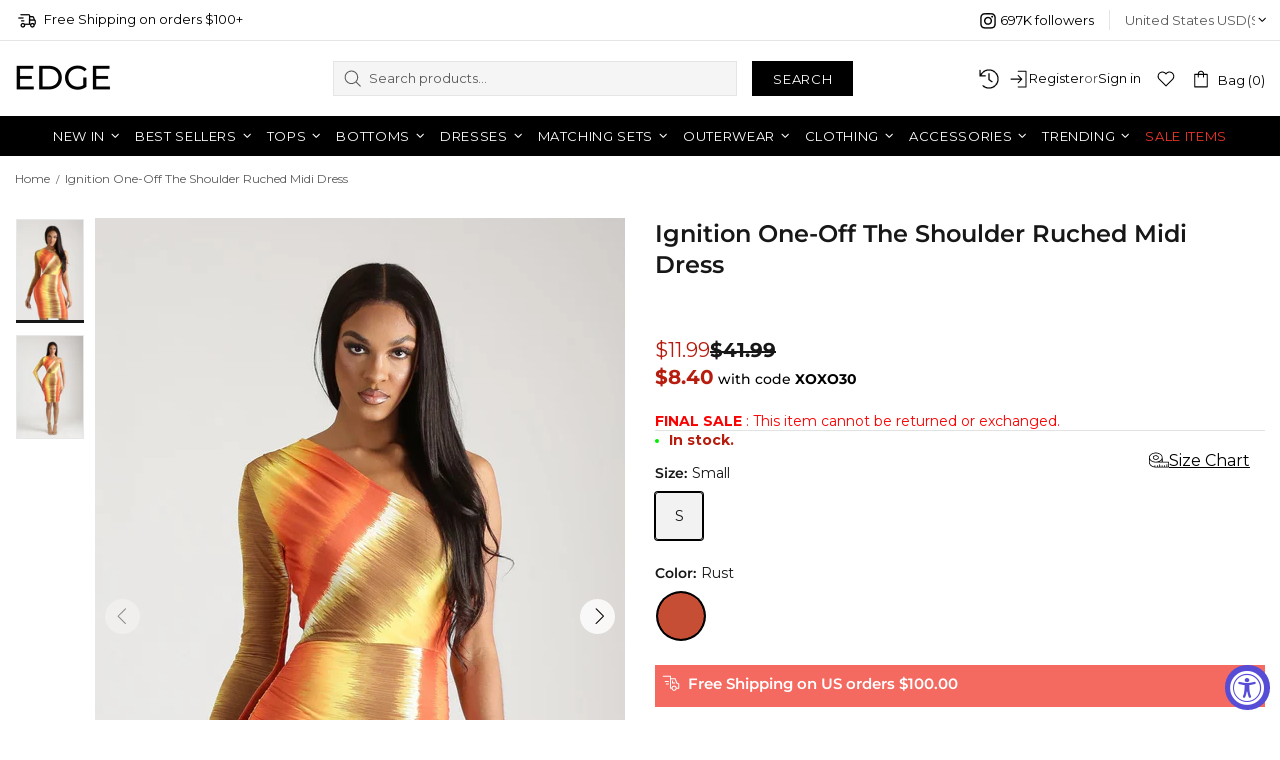

--- FILE ---
content_type: text/css
request_url: https://edgebyks.com/cdn/shop/t/421/assets/headfoot.css?v=80473392908727579851769197692
body_size: 899
content:
.head-wrap .header__tape-close{display:none}.head-wrap .header__tape p{font-size:13px;line-height:16px;color:#000}.head-wrap .header__tape p img{margin-right:5px}.head-wrap .header__tape .announce-block{justify-content:space-between}.head-wrap .header__tape .announce-block .insta-count a{display:flex;gap:5px;align-items:center;font-size:13px;line-height:16px;color:#000}.head-wrap .header__line-additional{display:none!important}.head-wrap .reg-signin{display:flex;align-items:center;gap:5px}.head-wrap .header__line-bottom nav.menu .menu__level-01{justify-content:center}.head-wrap .header__line-bottom nav.menu .menu__item a{padding:0 5px;color:#fff!important}.head-wrap .header__line-bottom nav.menu .menu__item .menu__item a{padding:0;color:#111!important;font-family:Montserrat-medium;font-size:14px;margin-bottom:5px}.breadcrumbs ul li a,.breadcrumbs ul li span{font-size:12px;color:#5a5a5a}@media (max-width: 767px){.head-wrap .header__tape p{display:flex;border-right:1px solid #D9D9D9;margin-right:10px!important;align-items:center}.head-wrap .reg-signin{display:none}.disc_code_banner{padding:20px 0}.disc_code_banner .promobox__content p{font-size:30px;line-height:40px}}.header__select-currency select{height:unset!important}.currency-border-top{margin:5px 0 0}.currency-border-bottom{margin:0 0 5px;border:none}[data-js-mobile-sticky] .header__line-top{z-index:1}.header__dropdown.header__dropdown span.selected{font-weight:600!important}.search-modal__form .search-ajax__content{z-index:9999;width:100%;background-color:#fff}.header__btn-search span{font-size:13px;line-height:13px}.sidebar-type-6{gap:5px}[data-js-desktop-sticky] .header__line-bottom{z-index:0}.header__search-form .search-modal__form .btn{background-color:var(--button-h-bg);border-color:var(--button-h-bd);color:var(--button-h-c)}.predictive-search__list-item .price--sale>span:first-child{display:block}@media (min-width: 1025px){.search-modal__form .search-ajax__content{width:200%!important;left:-48%!important}.search-ajax__result .row>.col-lg-4{flex:0 0 33.3%;max-width:33.3%}.head-wrap .header__line-bottom nav.menu .menu__item a[href="/collections/panic-x-edge"]{background-color:#f787c4;color:#000!important;font-weight:600}}@media (max-width: 1024px){.sidebar-type-6{gap:0px}.sidebar-type-6>.ml-25{margin-inline-start:15px!important}.header__search-form .btn .search-icon .icon{fill:#fff}.header__search-form .btn{top:0;padding:0!important;width:50px;height:42px}.header__search-form input[type=search]{width:100%;height:42px;background-color:#fff;border-color:#000}.searchbar-type-6.header__search-form{margin:15px 10px}.header__select-currency form{width:100%;padding:5px;border:1px solid #333}.header__select-currency select.mobile-width-adjust{max-width:100%!important}}@media (max-width: 767px){.sidebar-type-6 [data-js-popup-button=services]{display:none!important}}html body #accessiblyAppWidgetButton.accessibly-app-widget-button-container .accessibly-app-icon-large{width:50px!important;min-width:50px!important;max-width:50px!important;height:50px!important;min-height:50px!important;max-height:50px!important}html body #accessiblyAppWidgetButton.accessibly-app-widget-button-container .accessibly-app-icon-large span.accessibly-app-icon-logo{font-size:38px!important;width:38px!important;min-width:38px!important;max-width:38px!important;height:38px!important;min-height:38px!important}@media (min-width: 1025px){.col-lg-2.large-by-5{flex:0 0 20%;max-width:20%}}@media (min-width: 1025px) and (max-width: 1259px){.header--type-6 .header__search-form{left:45%!important}.header--type-6 .header__search-form.adjust-column-rv{left:40%!important}.adjust-column-rv .reg-signin{flex-wrap:wrap;max-width:175px}}@media (min-width: 1260px){.header--type-6 .header__search-form.adjust-column-rv{left:45%!important}}.birse-img-upload-wrap{position:absolute;top:0;bottom:0;right:155px}.search-modal__form>form>div{position:relative}@media (max-width: 1024px){.birse-img-upload-wrap{right:60px}}.static-title-container{position:relative;width:100%}.get-collection-title-height{position:relative}.get-collection-title-height .sorting-collections__head{display:flex;flex-wrap:unset;overflow-x:auto;width:100%;left:0;right:0;margin:0!important;scroll-behavior:smooth;justify-content:left!important;scrollbar-width:none}.get-collection-title-height.sticky{position:fixed;left:0;right:0;z-index:1000;background-color:#fff;padding:10px 0;box-shadow:0 1px 5px #151515}.get-collection-title-height .h4 a{border:1px solid;border-radius:16px;color:#707070!important;font-size:16px;line-height:18px;padding:7px 22px}.get-collection-title-height .h4 a.active{color:#fff!important;background-color:#000}.get-collection-title-height .h4{padding:0 8px;margin:0!important}.get-collection-title-height{margin-bottom:0!important}.get-collection-title-height+.sorting-collections__products{margin-top:25px}@media (min-width: 768px){.get-collection-title-height .sorting-collections__head{justify-content:center!important}}.menu:not(.menu--vertical) .menu__panel:not(.menu__panel--on-a-par) .menu__dropdown:last-child{left:auto;right:0}.c-product img{height:100px!important;margin-bottom:10px}.popup-recent-view{max-width:202px;border-left:3px solid #000}.recently-title h2{font-size:13px;line-height:16px;margin-bottom:0;font-weight:500;text-decoration:underline;text-underline-offset:8px;margin-block-end:15px}.c-product{cursor:pointer;text-align:center}.c-product img{height:280px;width:100%;object-fit:cover}.c-product p.c-productPrice{color:#b62e28;font-size:14px;line-height:18px;margin-bottom:5px}.c-product h3.c-product__title{margin-bottom:5px}.c-product h3.c-product__title a{color:#000;text-decoration:none;font-size:14px;line-height:18px}a.c-product__url{position:relative}.view-product-btn{display:inline-block;margin-top:10px;padding:8px 20px;background-color:#000;color:#fff!important;text-decoration:none;border-radius:0}.popup-recent-view{position:relative}.popup-recntlyViewed__close{position:absolute;right:202px;background:#fff;padding:4px}.view-product-btn:hover{background-color:#0056b3}.js-recentPdpBlock .Recent:not(:last-child){margin-bottom:20px}.no-prds-found{display:flex;align-items:center;height:100%}[data-js-popup-name=recentlyViewed]{overflow:hidden}
/*# sourceMappingURL=/cdn/shop/t/421/assets/headfoot.css.map?v=80473392908727579851769197692 */


--- FILE ---
content_type: text/css
request_url: https://edgebyks.com/cdn/shop/t/421/assets/homepage.css?v=60925589909298596031769683580
body_size: 2992
content:
/** Shopify CDN: Minification failed

Line 290:14 Unexpected "1"

**/
.standard-color-bronze{
  background-color: #CFA889;
}
.standard-color-nude{
  background-color: #F5E7CE;
}
.standard-color-mocha{
  background-color: #BA8D7D;
}
.standard-color-ivory{
  border: 1px solid #E5E5E5;
}
.standard-color-dusty-blue{
  background-color: #8C9DAD;
}
.standard-color-rosegold{
  background-color: #B76E79;
}
.standard-color-tomatored{
  background-color: #ff6347;
}
.standard-color-brownie{
  background-color: #654321;
}
.standard-color-lightmocha{
  background-color: #D3B8AE;
}
.standard-color-tango{
  background-color: #ED7F10;
}
.standard-color-ash{
  background-color: #B2BEB5;
}
.standard-color-h-grey{
  background-color: #D3D3D3;
}
.standard-color-multicolor{
  background: url('/cdn/shop/files/Multi-7.png?v=1720555857');
}
.home-bann-wrap p.promobox__text-2{
  font-size: 81px;
  line-height: 90px;
  font-weight: 700;
  margin: 0 0 15px;
  letter-spacing: 0;
  font-family: 'Montserrat-bold';
}
.home-bann-wrap p.promobox__text-3{
  font-size: 16px;
  line-height: 20px;
}
.home-bann-wrap a.promobox__btn-1{
  border: none;
  text-transform: capitalize;
  font-size: 20px;
  letter-spacing: 0;
  font-weight: 600;
  padding: 16px 30px;
}
.home-middle-bann p.promobox__text-2{
  font-size: 56px;
  line-height: 64px;
  margin: 0 0 15px;
  color: #000;
  letter-spacing: 0;
  font-family: 'Montserrat-bold';
}
.home-middle-bann p.promobox__text-3{
  font-size: 120px;
  line-height: 90px;
  color: #fff;
  font-family: 'Montserrat-bold';
  margin: 0 0 60px;
}
.home-middle-bann a.promobox__btn-1{
  border: none;
  text-transform: capitalize;
  font-size: 20px;
  letter-spacing: 0;
  font-weight: 600;
  padding: 16px 30px;
}
.disc_code_banner{
  background: #000;
  padding: 25px 0;
}
.disc_code_banner .promobox__content p{
  color: #fff;
  font-size: 36px;
  line-height: 44px;
  font-family: 'Montserrat-bold';
}
.home-cate-wrap .promobox__text-wrap .position-relative{
  padding: 30px !important;
}
.home-cate-wrap .promobox__text-wrap .promobox__text-1{
  font-size: 20px;
  line-height: 24px;
  margin: 0 0 20px;
  font-family: 'Montserrat-medium';
}
.home-cate-wrap .promobox__text-wrap .position-relative div{
  margin: 0 !important;
}
.home-cate-wrap .promobox__text-wrap .promobox__btn-1{
  font-size: 14px;
  min-width: 130px;
  letter-spacing: 0;
}
.reviews-wrap .carousel-reviews__item_content{
  box-shadow: 0px 6px 24px 3px #98AFC529;
  background: #fff;
  border-radius: 10px;
  margin: 20px;
  padding: 0 !important;
}
.reviews-wrap .review-top{
  padding: 25px;
  text-align: center;
}
.reviews-wrap .review-bottom{
  background: #F3F3F366;
  padding: 15px 25px;
  width: 100%;
}
.reviews-wrap .review-top h3{
  font-size: 16px;
  line-height: 20px;
  color: #000;
  font-family: 'Montserrat-medium';
  margin: 15px 0 10px;
}
.reviews-wrap .review-top p{
  font-size: 14px;
  line-height: 18px;
  color: #000;
  margin: 0;
}
.reviews-wrap .carousel-reviews__reviews .slick-list{
  padding: 0 10px;
}
.reviews-wrap .carousel-reviews__review .col{
  padding: 0 !important
}
.reviews-wrap .review-top .carousel-reviews__stars .icon{
  fill: #FFA216;
}
.reviews-wrap .review-bottom .review-data{
  display: flex;
}
.reviews-wrap .review-bottom .review-data .carousel-reviews__item_user{
  padding-left: 10px;
  margin: 0 !important;
}
.reviews-wrap .review-bottom .review-data .carousel-reviews__item_image {
  width: 46px;
  height: 46px;
}
.reviews-wrap .review-bottom .review-data .carousel-reviews__item_user p.carousel-reviews__item_user_text_line_1{
  font-family: 'Montserrat-medium';
}
.reviews-wrap .review-bottom .review-data .carousel-reviews__item_user p.carousel-reviews__item_user_text_line_2{
  color: #000;
}
.reviews-wrap .carousel__prev, .reviews-wrap .carousel__next{
  opacity: 1;
  width: 40px;
  height: 60px;
  background: #FF73961A;
  display: flex;
  justify-content: center;
}
.home-insta-wrap .home-section-title{
  font-size: 16px;
}
.home-insta-wrap .home-section-title a{
  font-family: 'Montserrat-bold';
}
.information-line h6.information-line__title{
  font-family: 'Montserrat-medium';
}
.main-prod-wrap .product-collection__more-info{
  display: none;
}
/* .main-prod-wrap .product-collection__options{
  display: none;
} */
/* .main-prod-wrap .product-collection__options div[data-section-container]:first-child{
  display: none;
} */
.main-prod-wrap .product-collection__image .product-collection__button-add-to-cart{
  position: absolute;
  bottom: 0;
  left: 15px;
  right: 15px;
  text-align: center;
  display: none;
}
.main-prod-wrap .product-collection__control .product-collection__button-add-to-cart{
  display: none;
}
.main-prod-wrap .product-collection__button-add-to-cart .js-product-button-add-to-cart{
  width: 100%;
  background: #111;
}
.main-prod-wrap .product-collection__button-add-to-cart .js-product-button-add-to-cart span{
  color: #fff;
}
.main-prod-wrap .product-collection__buttons-section{
  position: absolute;
  top: 10px;
  right: 15px;
  display: none !important;
}
.main-prod-wrap .product-collection__image .rimage{
  padding-top: 150% !important;
}
.main-prod-wrap .product-collection__button-add-to-wishlist{
  background: #fff;
  border-radius: 50px;
}
.main-prod-wrap:hover .product-collection__image .product-collection__button-add-to-cart{
  display: block;
}
.main-prod-wrap:hover .product-collection__buttons-section{
  display: block !important;
}
.main-prod-wrap .product-collection__title h4 a{
  font-size: 14px;
  color: #000;
  min-height: 35px;
}
.main-prod-wrap .product-collection__price span.money{
  /* font-size: 16px;
  color: #000; */
}
.main-prod-wrap .product-collection__price .price p{
  margin: 0;
  padding: 5px 0;
  font-size: 14px;
  color: #000;
  width: 100%;
}
.main-prod-wrap .product-collection__price .price p strong{
  font-weight: 400;
  font-family: 'Montserrat-bold';
}
.main-prod-wrap .product-collection__price .price p span.money{
  color: #b61d0f;
}
.main-prod-wrap .product-collection__price span.price{
  display: flex;
  flex-direction: row-reverse;
  gap: 5px;
  align-items: center;
  flex-wrap: wrap;
  justify-content: start;
}
#CollectionSidebar .product-featured__price span.price{
  display: flex;
  flex-direction: column-reverse;
  gap: 0;
  align-items: baseline;
}
#CollectionSidebar .product-featured__price span.price span:first-child .money {
  font-size: 14px;
}
#CollectionSidebar .product-featured__price .price p {
  margin: 0;
  padding: 5px 0;
  font-size: 14px;
  color: #000;
}
#CollectionSidebar .product-featured__price .price p span.money {
  color: #b61d0f;
}
#CollectionSidebar .product-featured__price .price p strong {
  font-weight: 400;
  font-family: Montserrat-bold;
}
.social-media .icon_tiktok{
  width: 15px;
  min-width: 15px
}
.social-media 1{
  justify-content: left
}
ul.pagination__list .pagination__item{
  min-height: 25px;
}
.jdgm-widget:not(.jdgm-medals-wrapper) .jdgm-medals .jdgm-medals__container{
  scrollbar-width: none;
}
@media (max-width: 480px){
  #CollectionPagination .pagination__list.d-flex {
    flex-wrap: no-wrap;
    row-gap: 0px;
  }
  .pagination__list .pagination__next a, .pagination__list .pagination__prev a{
    padding: 0 5px;
  }
  /* .pagination__list .pagination__page:nth-child(8){
    display: none;
  }
  .pagination__list .pagination__page:last-of-type{
    display: block;
  } */
}

.main-prod-wrap .product-collection__price span.price span:first-child .money{
  font-size: 14px;
  /* color: #5A5A5A;
  text-decoration: line-through; */
}
.main-prod-wrap .product-collection__price .price--sale > span:last-child{
  text-decoration: none;
  font-size: 14px;
  color: #B61D0F;
}
.main-prod-wrap .product-collection__price .price--sale > span:last-child span.money{
  /* font-size: 14px;
  color: #5A5A5A; */
}
.main-prod-wrap .product-collection__price .price--sale > span:first-child{
  font-size: 16px;
  color: #000;
  text-decoration: line-through;
}
.template-index carousel-products .carousel__head .carousel__title a{
  font-size: 18px;
  line-height: 22px;
  color: #3B3B3B;
  padding: 0 15px 10px;
}
.template-index carousel-products .carousel__head .carousel__title a.active{
  color: #000;
  border-bottom: 1px solid #000;
}
.template-index carousel-products .carousel__head .carousel__title{
  padding: 0 !important;
}
/* .main-prod-wrap .product-options--type-collection .product-options__value--circle{
  width: 45px;
  height: 45px;
  border-radius: 0 !important;
} */
.main-prod-wrap .product-options--type-collection .product-options__value--circle.active::before{
  width: 19px;
  height: 19px;
} 
.main-prod-wrap .product-options--type-collection{
  display: flex;
  flex-direction: column-reverse;
}
.product-options__section :where([data-value="cream"], [data-value="white"], [data-value="offwhite"]){
  border: 1px solid #000
}
.main-prod-wrap .product-options--type-collection .product-options__value--large-text{
  border-color: #D9D9D9 !important;
}
/* .main-prod-wrap .product-options--type-collection .product-options__value--large-text.active{
  border-color: #343434 !important;
} */
.main-prod-wrap .product-options--type-collection .product-options__section:not([data-disable-auto-select]) .product-options__value--large-text.active{
  border-color: #343434 !important;
}
.main-prod-wrap .product-options--type-collection .product-options__value--large-text.disabled-hidden{
  display: none !important;
}
.footer__subscription .subscription-form input[type="submit"]{
  min-width: 150px;
  background: #000;
  color: #fff;
}
.addr{
  display: flex;
  align-items: center;
  margin-top: 5px;
}

/***Collection***/

.template-collection limespot{
  display: none;
}
.collect-head h1{
  text-transform: capitalize;
  font-size: 22px;
}
.collect-head p{
  color: #5A5A5A;
  line-height: 20px;
}
.collect-filter .collection-filters__item .collection-filters__label{
  color: #010101;
  font-family: 'Montserrat-medium';
}
.collect-filter .collection-product-count__text{
  font-size: 12px;
}
#CollectionSidebar .collection-sidebar-section__head h5{
  font-family: 'Montserrat-medium';
  letter-spacing: 0;
}
#CollectionSidebar .collection-filters__header{
  font-family: 'Montserrat-medium';
  font-size: 12px;
}
#CollectionSidebar .input-checkbox{
  font-size: 14px;
  color: #000;
  text-transform: capitalize;
}
#CollectionSidebar .product-featured .product-collection__more-info{
  display: none;
}
#CollectionSidebar  .collection-sidebar-section__accordion .rte p{
  display: flex;
  font-size: 13px;
  color: #010101;
  align-items: center;
  gap: 5px;
  margin-bottom: 15px;
}
#CollectionSidebar .collection-sidebar-section__accordion .rte p img{
  width: auto;
}
#CollectionSidebar .collection-filters__content price-range{
  font-size: 12px;
  color: #868686;
  font-family: 'Montserrat-medium';
}
#CollectionSidebar .collection-filters__content price-range input{
  font-size: 12px;
  color: #A5A5A5;
  font-family: 'Montserrat-medium';
}
#CollectionSidebar .collection-filter-by-price span.money{
  font-size: 12px;
  color: #868686;
  font-family: 'Montserrat-medium';
}
.final-sale{
  /* display: flex; */
  align-items: center;
}
#insta-feed h2{
  font-size: 16px;
  letter-spacing: 0;
  font-family: 'Montserrat-medium';
}
.header__nav .menu__level-02 .menu__title{
  font-size: 14px;
  letter-spacing: 0;
  font-family: 'Montserrat-medium';
}
.header__nav .menu__level-02 .promobox .promobox__text-1{
  font-size: 14px;
  letter-spacing: 0;
  font-family: 'Montserrat-medium';
}
.header__nav .menu__level-03 .menu__item a{
  font-family: 'Montserrat' !important;
  font-size: 13px !important;
}
.header__nav .menu__level-03{
  display: block;
}
.head-wrap .header__line-top .mob-show{
  display: none !important;
}
.popup__body[data-js-popup-name="cart"] .popup-cart__content .view-cart{
  background: #616161;
  width: 100%;
  text-align: center;
  padding: 10px 0;
}
.popup__body[data-js-popup-name="cart"] .popup-cart__content .view-cart .btn-link{
  color: #fff;
  text-decoration: none;
}
.pagination .pagination__page{
  text-align: center;
  margin: 0 3px;
  padding: 0 !important;
}
.pagination .pagination__page a.pagination__item {
  width: 30px;
  background: #f5f5f5;
}
.pagination .pagination__page .pagination__item.current{
  width: 30px;
  display: inline-block;
  background: #555;
  color: #fff;
  font-family: 'Montserrat-bold';
}
carousel-products .carousel__prev-placeholder{
  left: 0;
}
carousel-products .carousel__next-placeholder{
  right: 0;
}
.template-search limespot-box[data-box-type='YouMayLike'] .limespot-recommendation-box-carousel ul li::before{
  display: none !important;
}
.template-search limespot-box[data-box-type='Popular'] .limespot-recommendation-box-carousel ul li::before{
  display: none !important;
}
.template-search limespot-box[data-box-type='RecentViews'] .limespot-recommendation-box-carousel ul li::before{
  display: none !important;
}
.main-prod-wrap .product-collection__price span.price.if_offer span:not(:first-child)::before{
  display: none;
}

@media (max-width: 992px){
  .home-bann-wrap p.promobox__text-2 {
    font-size: 34px;
    line-height: 44px;
  }
  .home-cate-wrap .promobox__content{
    align-items: flex-end !important;
  }
  .home-cate-wrap .promobox__content .promobox__text-wrap{
    width: 100% !important;
  }
  .home-cate-wrap .promobox__content .promobox__text-wrap .promobox__bg {
    opacity: 0.5;
  }
  .home-middle-bann .promobox__content_inner{
    justify-content: flex-start !important;
  }
  .home-middle-bann p.promobox__text-2 {
    font-size: 36px;
    line-height: 46px;
    max-width: 200px;
  }
  .home-middle-bann p.promobox__text-3{
    font-size: 80px;
    line-height: 60px;
    margin: 0 0 40px !important;
  }
  .home-middle-bann a.promobox__btn-1{
    font-size: 16px;
    padding: 11px 20px;
  }
  .main-prod-wrap .product-collection__buttons{
    /* position: relative; */
    overflow: visible;
  }
  .main-prod-wrap .product-collection__buttons-section{
    display: block !important;
    /* top: auto;
    bottom: 0; */
    right: 25px;
  }
  .main-prod-wrap .product-collection__button-add-to-wishlist a.btn{
    width: 35px;
    padding: 0;
  }
  .main-prod-wrap .product-collection__button-add-to-wishlist a.btn svg{
    height: 20px;
  }
  carousel-products .carousel__prev-placeholder{
    width: 20px;
    left: -10px;
  }
  carousel-products .carousel__next-placeholder{
    width: 20px;
    right: -10px;
  }
  carousel-products .carousel__slider_wrapper .carousel__next{
    right: -5px;
  }
  carousel-products .carousel__slider_wrapper .carousel__prev{
    left: -5px;
  }
  .jdgm-widget .jdgm-revs-tab-btn{
    display: none !important;
  }
}
@media (max-width: 767px){
  .home-bann-wrap p.promobox__text-2{
    padding: 0 20px;
  }
  .home-bann-wrap .promobox__content_inner{
    text-align: center;
    z-index: 2;
  }
  .home-bann-wrap a.promobox__btn-1{
    font-size: 16px;
  }
  .home-bann-wrap::before {
    content: '';
    background: #01010180;
    position: absolute;
    top: 0;
    left: 0;
    width: 100%;
    height: 100%;
    z-index: 1;
  }
  .home-collect-block .home-indiv-collect{
    margin: 0 0 40px !important;
  }
  .home-middle-bann p.promobox__text-2 {
    font-size: 25px;
    line-height: 26px;
    max-width: 200px;
  }
  .home-middle-bann p.promobox__text-3{
    font-size: 42px;
    line-height: 30px;
    margin: 0 0 20px !important;
  }
  .home-middle-bann a.promobox__btn-1{
    font-size: 16px;
    padding: 11px 20px;
  }
  .template-index carousel-products .carousel__head{
    flex-wrap: nowrap;
    justify-content: flex-start !important;
    overflow-x: scroll;
    margin: 0;
  }
  .template-index carousel-products .carousel__head::-webkit-scrollbar {
    display: none;
  }
  .reviews-wrap .carousel-reviews__item_content{
    margin: 15px 10px;
  }
  .main-prod-wrap .product-collection__control .product-collection__button-add-to-cart {
    display: block;
  }
  /* .main-prod-wrap .product-collection__image .product-collection__button-add-to-cart{
    display: block;
    left: 0;
  } */
  .main-prod-wrap .product-collection__wrapper{
    position: relative;
    padding-bottom: 5px;
  }
  /* .main-prod-wrap .product-collection__image.product-image{
    position: unset !important;
  } */
  .reviews-wrap .carousel__prev, .reviews-wrap .carousel__next{
    background: #fff;
  }
  .collect-head p{
    text-align: center;
  }
  .main-prod-wrap .product-collection__button-add-to-cart .js-product-button-add-to-cart i svg{
    fill: #fff;
  }
  /* .main-prod-wrap .product-collection__buttons-section{
    bottom: 0;
    right: 25px;
  } */
  .main-prod-wrap .variant-wrap .product-options__section{
    column-gap: 10px !important;
  }
  .main-prod-wrap .product-collection__title h4 a{
    max-height: 35px;
    overflow: hidden;
  }
  /* .main-prod-wrap .product-options--type-collection .product-options__value--circle{
    width: 35px;
    height: 35px;
  }
  .main-prod-wrap .product-options--type-collection .product-options__value--circle.active:before{
    width: 35px;
    height: 35px;
  } */
  .addr img {
    width: auto !important;
  }
  .head-wrap .header__line-top .mob-show{
    display: flex !important;
  }
  .head-wrap .header__line-top .desk-show{
    display: none !important;
  }
  .main-prod-wrap .product-collection__price span.price.if_offer{
    flex-direction: column-reverse;
    align-items: start;
  }
  .addr{
    justify-content: center;
  }
  .main-prod-wrap .product-collection__content{
    min-height: 150px !important;;
  }
}

@media (max-width: 990px){
  .main-prod-wrap .product-collection__image .product-collection__button-add-to-cart{
    width: 35px;
    height: 35px;
    right: 12px;
    left: auto;
    display: block;
  }
  .main-prod-wrap .product-collection__image .js-product-button-add-to-cart{
    width: 35px;
    height: 35px;
    border-radius: 50%;
  }
  .main-prod-wrap .product-collection__image .js-product-button-add-to-cart svg{
   fill: #fff;
   color: #fff;
  }
  .main-prod-wrap .product-collection__image .btn__text{
    display: none;
    
  }
  .main-prod-wrap .product-collection__image .js-product-button-add-to-cart i{
    margin: 0 !important;
  }
}
/* CSS for Custom swatches */
.custom-size-swatch{
  position: absolute;
  bottom: 0;
  /* display: none; */
}
.popup__body.show[data-js-popup-name="variantSelector"]{
  align-items: end;
}
.product-options--type-collection .variant-wrap[swatch-title="Size"],
.product-options--type-collection .variant-wrap[swatch-title="Accessory"]{
  display: none !important;
}
.js-variant-selector .product-options__section {
  justify-content: left;
  flex-wrap: wrap !important;
}

.js-variant-selector .product-options__value{
  width: calc(33.33% - 7px);
  padding: 5px 10px;
}
.btn-addToCart svg{
  fill: #fff;
}
.product-options__value.js-out-of-stock{
  position: relative;
  cursor: not-allowed !important;
}
.product-options__value.js-out-of-stock:before{
  width: 18px;
  background-color: var(--theme);
  transform: translate3d(-50%, 0, 0) rotate(45deg);
  content: "";
  display: block;
  position: absolute;
  height: 1px;
  top: 50%;
  left: 50%;
}
.product-options__value.js-out-of-stock:after{
  width: 18px;
  background-color: var(--theme);
  transform: translate3d(-50%, 0, 0) rotate(-45deg);
  content: "";
  display: block;
  position: absolute;
  height: 1px;
  top: 50%;
  left: 50%;
}
.justify-content-space-between{
  justify-content: space-between;
}
.btn-addToCart{
  cursor: pointer;
}
@media (max-width: 1024px) {
  .medium--hide{
    display: none !important;
  }
  .popup-variant-desktop{
    display: none;
  }
  .btn-addToCart{
    position: absolute;
    bottom: 10px;
    right: 10px;
    background-color: #000;
    border: 1px solid #000;
    width: 35px;
    height: 35px;
    border-radius: 50%;
    z-index: 9;
    display: flex;
    justify-content: center;
    align-items: center;
  }
  .btn-addToCart .quickAdd-btn{
    display: none !important;
  }
}
@media(min-width: 1025px){
  .popup-variant-desktop{
    transform: translateY(150%);
    transition: transform 0.3s ease;
    position: absolute;
    bottom: 10px;
    width: 100%;
    background: #fffffff2;
    box-shadow: 0 1px 15px #0000004d;
    padding: 10px;
    max-width: 90%;
    margin: auto;
    left: 0;
    right: 0;
    text-align: right;
    z-index: 99;
  }
  .popup-variant-desktop.variant-popup {
    transform: translateY(0);
  }
  .variant-close{
    background: #000;
    border-radius: 50%;
    padding: 3px;
    margin-block-end: 15px;
  }
  .variant-close svg{
    fill: #fff;
    min-width: 15px;
    min-height: 15px;
    display: block;
    width: 15px;
    height: 15px;
  }
  .js-variant-selector .product-options__value{
    min-width: calc(33.33% - 7px);
    width: auto;
    flex: 1 1 65px;
  }
  .btn-addToCart{
    position: absolute;
    bottom: 10px;
    right: 0;
    left: 0;
    margin: 0 auto;
    background-color: #000;
    border: 1px solid #000;
    z-index: 5;
    padding: 10px 12px;
    max-width: 85%;
    display: none !important;
  }
  .product-collection:hover .btn-addToCart{
    display: block !important;
  }
  .product-collection:hover .popup-active .btn-addToCart{
    display: none !important;
  }
  .btn-addToCart .quickAdd-btn{
    color: #fff;
  }
  .product-options__value.disabled-hidden{
    cursor: not-allowed !important;
    pointer-events: none;
  }
}
@media(max-width: 1024px){
  .popup [data-js-popup-name=variantSelector] [data-popup-content]{
    transform: translateY(100%);
    height: 100%;
    width: 100%;
    position: relative;
    border-radius: 15px 15px 0 0;
    min-height: 135px;
  }
  .popup__body.show[data-js-popup-name="variantSelector"] [data-popup-content]{
    /* height: 100%;
    width: 100%;
    position: relative; */
  }
  .js-variant-selector .product-options__value{
    width: calc(33.33% - 10px);
  }
}
@media(min-width: 1400px){
  .js-variant-selector .product-options__section.col-sw-3 {
    flex-wrap: nowrap !important;
  }
}
.template-index .coll-tags{display: none !important;}

.footer{
  position: relative;
  z-index: 99999;
}

.megamenu_open .needsclick.kl-teaser-XEEzhv{
  z-index: 2 !important;
}

--- FILE ---
content_type: text/css
request_url: https://edgebyks.com/cdn/shop/t/421/assets/cart.css?v=33006141266914503331769686325
body_size: 513
content:
.cart-head{font-size:22px}#your-shopping-cart{overflow:unset!important}html{overflow-y:scroll!important;overflow-x:hidden!important}.cart__head label{font-size:12px;color:#5a5a5a;font-family:Montserrat-medium}.cart_item_title p{color:#707070;margin:10px 0 0}.cart-item-wrap span.money{font-size:16px}.cart_footer{display:flex;flex-wrap:wrap;padding:25px 0 60px;border-bottom:1px solid #E5E5E5}.cart_footer .cart-left-foot{width:50%;padding-right:80px;display:flex;flex-direction:column;justify-content:space-between}.cart_footer .cart-right-foot{width:50%;padding-left:80px}.cart_footer .cart-right-foot .ship-note{font-size:15px;text-align:right;color:#010101;display:none}.cart_footer .cart-right-foot input[type=submit]{max-width:280px;float:right;font-family:Montserrat-medium;font-size:13px}.cart-right-foot .docapp-cart-with-coupon-summary .docapp-coupon-input input[type=text].docapp-coupon-input--input{border-radius:0!important;border:1px solid #E5E5E5!important;font-size:12px!important;color:#858585!important;padding:10px 15px!important;height:35px!important}.cart-right-foot .docapp-cart-with-coupon-summary .docapp-coupon-input--input-container .docapp-coupon-input--button{height:35px!important;font-size:14px!important}.cart-right-foot .docapp-cart-with-coupon-summary .docapp-cart-subtotal{padding-top:15px!important}.cart-right-foot .docapp-cart-with-coupon-summary .docapp-cart-subtotal .docapp-left{font-size:15px!important}.cart-right-foot .docapp-cart-with-coupon-summary .docapp-cart-subtotal .docapp-right{font-family:Montserrat-bold!important}.cart-right-foot .docapp-cart-with-coupon-summary .docapp-est-shipping-cost .docapp-left{font-size:15px!important}.cart-right-foot .docapp-cart-with-coupon-summary .docapp-est-shipping-cost .docapp-right{font-family:Montserrat-bold!important}.cart-right-foot .docapp-cart-with-coupon-summary .docapp-est-total{margin-bottom:30px!important}.cart-right-foot .docapp-cart-with-coupon-summary .docapp-est-total .docapp-left{font-size:17px!important;font-family:Montserrat-bold!important}.cart-right-foot .docapp-cart-with-coupon-summary .docapp-est-total .docapp-right{font-family:Montserrat-bold!important}.cart-right-foot .docapp-cart-with-coupon-summary .docapp-free-shipping-promo{font-size:15px!important;padding-top:15px!important;margin-bottom:20px!important;color:#010101!important}.cart-right-foot .docapp-cart-with-coupon-summary .docapp-free-shipping-promo strong{font-family:Montserrat-bold!important}limespot-box h3.ls-box-title{font-size:18px;color:#141414}.cart-wrapper .quantity-block{display:flex}.cart-wrapper .quantity-block input{background:#f5f5f5;margin:0 7px;border:1px solid #E5E5E5;min-width:60px;max-width:70px;font-size:15px}.cart-wrapper .quantity-block a{min-width:35px;height:35px;border:1px solid #E5E5E5;display:flex;justify-content:center;align-items:center;font-size:20px}.template-cart limespot-box .ls-ul-container ul{justify-content:center}.template-cart limespot-box li.limespot-recommendation-box-item{padding-left:0!important}.template-cart limespot-box li.limespot-recommendation-box-item:before{display:none}.template-cart limespot-box li.limespot-recommendation-box-item .ls-info-wrap .ls-title{min-height:60px}.template-cart limespot-box li.limespot-recommendation-box-item .ls-info-wrap .ls-price{color:#b61d0f;font-size:16px}.template-cart limespot-box li.limespot-recommendation-box-item .ls-info-wrap .ls-original-price{font-style:normal}.template-cart limespot-box li.limespot-recommendation-box-item .ls-info-wrap{align-items:flex-start;text-align:left}.template-cart limespot-box li.limespot-recommendation-box-item .ls-image-wrap img{transform:none!important}.template-cart limespot-box li.limespot-recommendation-box-item .ls-image-wrap{justify-content:flex-start!important;flex:unset!important}.template-cart limespot-box li.limespot-recommendation-box-item .ls-li-overlay{bottom:auto;top:0;height:calc(100% - 120px)}.template-cart limespot-box li.limespot-recommendation-box-item .ls-li-quick-actions{position:absolute;bottom:120px;left:0;right:0}.template-cart limespot-box li.limespot-recommendation-box-item .ls-li-quick-actions .ls-add-to-cart-wrap{transform:none;margin:0 auto 5px;width:90%}.template-cart limespot-box li.limespot-recommendation-box-item .ls-li-overlay .ls-add-to-cart-wrap{transform:none;margin:0 auto 5px;width:90%}.template-cart limespot-box li.limespot-recommendation-box-item .ls-add-to-cart-wrap button{border-radius:0;font-size:13px;font-weight:400;background:#111;min-height:35px}.cart_footer .cart-right-foot .continue{display:none}.docapp-cart-with-coupon-summary .docapp-free-shipping{display:none!important}.free-shipping__text{margin-bottom:6px;align-items:ccenter}@media (min-width: 1025px){.desktop_sticky{top:50px;right:0;position:sticky;max-height:100%}}@media (max-width: 1024px){#your-shopping-cart{overflow-x:hidden!important}}@media (max-width: 992px){.cart_footer .cart-right-foot{padding-left:0}.template-cart limespot-box li.limespot-recommendation-box-item .ls-li-quick-actions{height:auto;margin:0}.template-cart limespot-box li.limespot-recommendation-box-item .ls-add-to-cart-wrap{width:100%}.template-cart limespot-box li.limespot-recommendation-box-item .ls-add-to-cart-wrap button{border-radius:0;font-size:13px;font-weight:400}}@media (max-width: 767px){.cart_footer{padding-top:0}.cart_footer .cart-left-foot{width:100%;padding-right:0}.cart_footer .cart-right-foot{width:100%;padding-left:0}.cart_footer .cart-right-foot input[type=submit]{max-width:unset;float:none}.cart_footer .cart-left-foot .continue{display:none}.cart_footer .cart-right-foot .continue{display:block;text-align:center;margin-top:30px}.template-cart limespot-box .ls-ul-container ul{justify-content:flex-start}}p.discount{display:block!important}.cart-item-wrap span.money{color:#333!important;display:block;margin-bottom:5px}.cart-item-wrap .compare span.money{color:gray!important;font-size:14px;font-family:Montserrat}.price--sale>span:not(:first-child):before{display:none}.cart-item-wrap .compare{color:gray!important;font-size:14px;font-family:Montserrat;display:block;margin-bottom:5px}@media (max-width: 1260px) and (min-width: 1025px){.custom-adjuster{padding-left:0!important}#your-shopping-cart .container{max-width:1150px!important}}
/*# sourceMappingURL=/cdn/shop/t/421/assets/cart.css.map?v=33006141266914503331769686325 */


--- FILE ---
content_type: text/css
request_url: https://edgebyks.com/cdn/shop/t/421/assets/product.css?v=180450216745722788521769197709
body_size: 3000
content:
@media (min-width: 767px){.prod-left-wrap .product-gallery__main .product-gallery__blockratio{padding-top:150%!important}}.prod-left-wrap .product-gallery__thumbnail .product-gallery__thumbnail_item .rimage{padding-top:150%!important;border:1px solid #E5E7E9}.prod-left-wrap .product-gallery__thumbnail .product-gallery__thumbnail_item.current .product-gallery__thumbnail_item_inner:before{border:none;border-bottom:3px solid #171717}.prod-right-wrap .product-page-info__title h1{font-size:24px;color:#171717;font-family:Montserrat-semibold;margin:0 0 25px!important}.prod-right-wrap .product-page-info__price span.price{display:flex;flex-direction:row-reverse;justify-content:flex-end;align-items:center;gap:5px;flex-wrap:wrap}.prod-right-wrap .product-page-info__price span.price span:before{display:none}.prod-right-wrap .product-page-info__price span.price span:nth-child(1){color:#171717;font-family:Montserrat-bold;font-size:20px}.prod-right-wrap .product-page-info__price span.price span:nth-child(2),.prod-right-wrap .product-page-info__price span.price span:nth-child(2) .money{color:#b61d0f;font-size:20px;font-family:Montserrat;text-decoration:none;margin-left:0}.prod-right-wrap .product-page-info__price span.price p{margin:0;padding:10px 0;color:#000;font-size:14px;font-family:Montserrat-medium;width:100%}.prod-right-wrap .product-page-info__price span.price p strong{font-weight:400;font-family:Montserrat-bold}.prod-right-wrap .product-page-info__price span.price p span.money{color:#b61d0f}.prod-right-wrap .product-page-info__price-sale-details{display:none}.prod-right-wrap .shopify-review-badge .shopify-review-icon svg{fill:#ffa216}.prod-right-wrap .product-page-info__options{padding:15px 0 0;position:relative}.prod-right-wrap .product-page-info__options .size-guide-wrap{position:absolute;top:20px;right:0}.prod-right-wrap .product-page-info__options .size-guide-wrap .btn-link svg{fill:#5873f9;padding-right:5px}.prod-right-wrap .product-page-info__options .size-guide-wrap .btn-link{color:#5873f9;font-size:15px}.prod-right-wrap .variant-wrap{margin:0 0 15px}.prod-right-wrap .variant-wrap label{text-transform:capitalize;margin:0 0 10px}.prod-right-wrap .variant-wrap label span{font-size:14px;color:#171717}.prod-right-wrap .variant-wrap label span:first-child{font-family:Montserrat-semibold}.prod-right-wrap .variant-wrap .product-options__value{min-width:48px;min-height:48px;border-radius:3px;border:1px rgba(0,0,0,.05) solid;padding:10px 15px;color:#171717}.prod-right-wrap .variant-wrap:not([swatch-title=Color]) .product-options__value{background-color:#0000000d}.product-options--type-page .product-options__value--circle.active:before,.product-options--type-footbar .product-options__value--circle.active:before{width:48px;height:48px}.prod-right-wrap .variant-wrap .product-options__value.active{border:1px rgb(0,0,0) solid;box-shadow:0 0 0 1px #000}.prod-right-wrap .variant-wrap .product-options__value.disabled-hidden span:before,.prod-right-wrap .variant-wrap .product-options__value.disabled-hidden span:after{display:none}.prod-right-wrap .variant-wrap .product-options__value.disabled-hidden{opacity:.5}.prod-right-wrap .variant-wrap .product-options__section[data-style=large-text] .product-options__value{font-size:15px}.prod-right-wrap .variant-wrap .product-options__section[data-style=circle-image] .product-options__value{min-width:90px;min-height:90px;background-size:cover;background-position:top;box-shadow:none}.prod-right-wrap .variant-wrap .product-options__section[data-style=circle-image] .product-options__value:before{display:none}.prod-right-wrap .prod-qty{align-items:end}.prod-right-wrap .prod-qty .product-page-info__quantity label{color:#171717;font-size:14px;margin:0 0 10px;text-transform:capitalize;font-family:Montserrat-semibold}.prod-right-wrap .prod-qty .js-product-button-add-to-cart{max-width:300px;height:46px;border-radius:5px;font-size:20px;text-transform:unset;font-family:Montserrat-bold}.prod-right-wrap .prod-qty .input-quantity input[type=number]{width:32px;height:32px;border:1px solid #BFBFBF;min-width:auto;min-height:unset;padding:0!important;background:#fff;border-radius:5px;color:#343434;font-size:14px;margin:0 8px}.prod-right-wrap .stock-countdown__title{font-family:Montserrat-medium}.prod-right-wrap .free-shipping__text{font-size:15px;padding:5px 0;font-family:Montserrat-semibold}.prod-right-wrap .prod-qty .input-quantity .qty-opt{border:1px solid #BFBFBF;border-radius:5px;width:32px;height:32px}.prod-right-wrap .product-page-info__reviews .shopify-review-badge-caption{text-decoration:none!important}.custom-tabs .tabs__body{border-top:none!important}.custom-tabs .tabs__body div[data-js-tabs-tab] .tab_title:after{content:"";position:absolute;top:0;right:6px;bottom:0;margin:auto;width:10px;height:1px;background:#171717}.custom-tabs .tabs__body div[data-js-tabs-tab].active .tab_title:before{opacity:0}.custom-tabs .tabs__body div[data-js-tabs-tab] .tab_title:before{content:"";position:absolute;top:0;right:10px;bottom:0;margin:auto;width:1px;height:10px;background:#171717;opacity:1}.custom-tabs .tab_title{font-size:15px;line-height:20px;color:#171717!important;font-family:Montserrat-semibold;text-transform:capitalize!important;text-align:left!important;display:flex!important;align-items:center}.custom-tabs .tab_title svg{margin-right:10px}.custom-tabs .tab_title img{margin-right:15px}.custom-tabs .tab_title i{display:none}.custom-tabs .tabs__content p{font-size:14px;color:#000;margin:10px 0;position:relative}.custom-tabs .tabs__content.desc_tab p{padding-left:15px}.custom-tabs .tabs__content{padding:0!important}.custom-tabs .tabs__content h5{margin:0;font-size:14px;color:#171717;font-family:Montserrat-semibold}.custom-tabs .tabs__content ul li{font-size:14px;color:#000;margin:5px 0}.custom-tabs .tabs__content.desc_tab p:before{content:"";position:absolute;top:0;left:0;bottom:0;width:6px;height:6px;background:#000;border-radius:50px;margin:auto}.custom-tabs .tab_type-custom_return_tab .tabs__content a{text-decoration:underline;color:#0606ffed}.custom-tabs .tab-popup-content.custom_return_tab:not(.active){display:none!important}.custom-tabs div.tab-popup-content.custom_return_tab{position:fixed;top:0;left:0;width:100%;height:100vh;background:#111111ab;z-index:9999999;align-content:center}.custom-tabs div.tab-popup-content.custom_return_tab .tab-popup-content-wrapper{max-width:400px;margin:auto;background:#fff;padding:2.5rem 1rem;border-radius:15px;position:relative}.custom-tabs div.tab-popup-content.custom_return_tab .tab-popup-content-wrapper span.tab-popup-close{font-weight:700;font-size:1.5em;position:absolute;top:3%;right:4%;cursor:pointer}.custom-tabs div.tab-popup-content.custom_return_tab .tab-popup-content-wrapper :where(h2,h3,h4,h5,h6){margin:0}.custom-tabs div.tab-popup-content.custom_return_tab .tab-popup-content-wrapper a{padding:1rem 2rem;background:#111;color:#fff;border-radius:10px}.template-product limespot-box[data-box-type=Popular]{display:none!important}.template-product limespot-box[data-box-type=RecentViews]{margin-top:40px}.template-product limespot-box[data-box-type=RecentViews] .limespot-recommendation-box-carousel ul li:before{display:none!important}.template-product limespot-box[data-box-type=RecentViews] .limespot-recommendation-box-carousel ul li{padding-left:0}.template-product limespot-box h3.ls-box-title{font-family:Montserrat-medium!important}.shopify-block.shopify-app-block{max-width:1300px!important}.template-product .jdgm-row-carousel .jdgm-rev-carousel{width:100%!important}.template-product .jdgm-row-readmore a{color:#fff!important;font-family:Montserrat-bold!important}.template-product .jdgm-rev-widg__title{font-family:Montserrat-medium!important;font-size:24px}div[data-js-footbar-product-limit] a.js-store-lists-add-wishlist{display:none}div[data-js-footbar-product-limit] a.js-store-lists-add-wishlist svg{width:30px}.prod-new-wish{position:absolute;top:0;right:-20%}.prod-new-wish a.btn .btn__text{display:none!important}.prod-new-wish a.btn{background:#111;width:40px;height:40px;display:flex!important;border-radius:50px}.prod-new-wish a.btn span i svg{fill:#fff!important}.prod-new-wish a.btn[data-button-status=added] span i svg{fill:#b61d0f!important}.prod-new-wish.next-add-to-cart{position:unset!important}.w-100-disable.add-to-cart-with-wishlist{flex:0 1 250px}.prod-model-block{background:#f9fafa;border:1px solid #E5E7E9;border-radius:5px;padding:10px 15px;margin:0 0 20px}.prod-model-block .indiv{display:flex;align-items:center}.prod-model-block .indiv img{margin-right:15px;width:auto;max-width:50px}.prod-model-block .indiv h5{font-size:15px;color:#171717;letter-spacing:0;font-family:Montserrat-semibold}.prod-model-block .indiv p{font-size:14px;color:#000;margin:5px 0 0}@media (max-width: 1300px){.prod-right-wrap .product-page-info__title{padding-right:70px}.prod-new-wish{right:15px}}.cbb-frequently-bought-title{text-align:left!important;font-family:Montserrat-medium;width:100%}.cbb-frequently-bought-container{display:flex;flex-wrap:wrap}.cbb-frequently-bought-recommendations-container{width:30%;display:flex;flex-direction:column}ul.cbb-frequently-bought-selector-list{width:70%;padding-top:40px}ul.cbb-frequently-bought-selector-list li:before{display:none!important}.cbb-frequently-bought-product{padding-left:0!important}.cbb-frequently-bought-product:before{display:none!important}.cbb-frequently-bought-product-image{width:120px!important;background-position:left!important}.cbb-frequently-bought-plus-icon{position:relative;left:-15px;font-size:15px!important}.cbb-frequently-bought-total-price-box{font-size:14px!important;color:#171717}.cbb-frequently-bought-total-price-regular-price{font-family:Montserrat-semibold}.cbb-frequently-bought-add-button{font-family:Montserrat!important;font-size:13px!important;text-transform:uppercase!important}ul.cbb-frequently-bought-selector-list li{font-size:15px;margin-bottom:15px}.template-product limespot-box li.limespot-recommendation-box-item .ls-info-wrap .ls-title{min-height:60px}.template-product limespot-box li.limespot-recommendation-box-item .ls-info-wrap .ls-price{color:#b61d0f;font-size:16px}.template-product limespot-box li.limespot-recommendation-box-item .ls-info-wrap .ls-original-price{font-style:normal}.template-product limespot-box li.limespot-recommendation-box-item .ls-info-wrap{align-items:flex-start;text-align:left}.template-product limespot-box li.limespot-recommendation-box-item .ls-image-wrap img{transform:none!important}.template-product limespot-box li.limespot-recommendation-box-item .ls-image-wrap{justify-content:flex-start!important;flex:unset!important}.template-product limespot-box li.limespot-recommendation-box-item .ls-li-overlay{bottom:auto;top:0;height:calc(100% - 120px)}.template-product limespot-box li.limespot-recommendation-box-item .ls-li-quick-actions{position:absolute;bottom:120px;left:0;right:0}.template-product limespot-box li.limespot-recommendation-box-item .ls-li-overlay .ls-add-to-cart-wrap{transform:none;margin:0 auto 5px;width:90%}.template-product limespot-box li.limespot-recommendation-box-item .ls-add-to-cart-wrap button{border-radius:0;font-size:13px;font-weight:400;background:#111;min-height:35px}.template-product limespot-box[data-box-type=RecentViews] .static-arrow{bottom:120px;height:70px;margin:auto}.template-product limespot-box[data-box-type=RecentViews] .recomm-arrow{margin:0!important}.template-product limespot-box[data-box-type=RecentViews] .recomm-arrow svg{height:20px}.footbar{display:none!important}.popup-cart__subtotal .save-price,.product-cart__price .save-price,.cart-wrapper .save-price{display:none}.head-wrap predictive-search .save-price{display:none}.footbar .footbar-product__price .price .save-price{display:none}limespot-box h3.ls-box-title{font-size:18px;color:#141414}@media (max-width: 992px){.cbb-frequently-bought-recommendations-container,ul.cbb-frequently-bought-selector-list{width:50%}.cbb-frequently-bought-product{max-width:150px}ul.cbb-frequently-bought-products{text-align:left!important}.cbb-frequently-bought-plus-icon{left:-5px}}@media (max-width: 767px){.prod-right-wrap .product-options--type-page{text-align:left}.prod-right-wrap .product-options--type-page .product-options__section{justify-content:start;width:100%}.prod-right-wrap .variant-wrap .product-options__value{min-width:40px;min-height:40px}.product-options--type-page .product-options__value--circle.active:before,.product-options--type-footbar .product-options__value--circle.active:before{width:40px;height:40px}.prod-right-wrap .variant-wrap .product-options__section[data-style=large-text] .product-options__value{font-size:14px}.custom-tabs tabs-element{margin:0!important}.custom-tabs .tabs__content.desc_tab,.tabs[data-type=mobile] .tabs__content{padding:0 20px 10px!important}.cbb-frequently-bought-container{margin-top:0!important}.cbb-frequently-bought-recommendations-container{width:100%}ul.cbb-frequently-bought-selector-list{width:100%;padding-top:0}.cbb-frequently-bought-total-price-box{margin-top:20px;text-align:left!important}.cbb-frequently-bought-add-button{max-width:250px}ul.cbb-frequently-bought-selector-list li{padding-left:0!important}.prod-new-wish{top:60px;right:0}carousel-products .carousel .slick-dots{margin:0!important}.footbar{display:flex!important}.footbar .footbar-product__options{display:none!important}.footbar .footbar-product{background-color:#000}.footbar .footbar-product .container{min-height:unset}.footbar .footbar-product__price .price span{font-size:16px;font-family:Montserrat-bold;color:#fff}.footbar .footbar-product__price .price span.compare{font-family:Montserrat;padding-left:10px}.footbar .footbar-product__button-add-to-cart button{font-size:16px;width:160px;font-family:Montserrat-bold;letter-spacing:0;border-radius:5px;text-transform:unset}.footbar .footbar-left{width:55%}.footbar .footbar-product__price .price{display:flex;flex-direction:row-reverse;justify-content:flex-end}ul.cbb-frequently-bought-products{text-align:center!important}.cbb-frequently-bought-product{max-width:180px}.cbb-frequently-bought-plus-icon{left:-15px}.js-footbar-product{display:none!important;transition:all linear .1s}.js-footbar-product.sticky-mob{display:block!important;transition:all linear .1s}.main-prod-wrap .product-collection__content{min-height:200px}.main-prod-wrap .product-options--type-collection .product-options__value--large-text{margin-bottom:5px}#judgeme_product_reviews .jdgm-row-carousel .jdgm-rev__header .jdgm-row-profile{display:flex}.prod-right-wrap .product-page-info__price span.price.if_offer{flex-wrap:wrap;align-items:start}.prod-right-wrap .product-page-info__price span.price.if_offer p{width:100%}.prod-right-wrap .product-page-info__title{padding-right:0}.prod-right-wrap .product-page-info__price span.price span:nth-child(1){font-family:Montserrat}}#SI_trigger{margin-block-start:.5rem;margin-block-end:.5rem;border-radius:8px}.product-page-info__options .product-options{position:relative}.product-page-info__options .product-options .ks-chart-container{position:absolute;right:5%;top:0;z-index:9}.low-stock-container .low-stock-warning{font-size:14px;line-height:19px;color:#b61d0f;font-weight:600;padding-block:10px 2px;border-top:1px solid #e2e2e2}.low-stock-container .low-stock-warning:before{background-color:#b61d0f}.low-stock-container .low-stock-warning:before{background-color:B61D0F;border:none;color:#fff;-webkit-animation:glow 1.5s infinite;-moz-animation:glow 1.5s infinite;-o-animation:glow 1.5s infinite;animation:glow 1.5s infinite}@-webkit-keyframes glow{0%{background-color:#006b00;-webkit-box-shadow:0 0 3px #006B00}50%{background-color:#0f0;-webkit-box-shadow:0 0 40px #00FF00}to{background-color:#006b00;-webkit-box-shadow:0 0 3px #006B00}}@-moz-keyframes glow{0%{background-color:#b61d0f;box-shadow:0 0 3px #b61d0f}50%{background-color:red;box-shadow:0 0 40px red}to{background-color:#b61d0f;box-shadow:0 0 3px #b61d0f}}@-o-keyframes glow{0%{background-color:#b61d0f;box-shadow:0 0 3px #b61d0f}50%{background-color:red;box-shadow:0 0 40px red}to{background-color:#b61d0f;box-shadow:0 0 3px #b61d0f}}@keyframes glow{0%{background-color:#b61d0f;box-shadow:0 0 3px #b61d0f}50%{background-color:red;box-shadow:0 0 40px red}to{background-color:#b61d0f;box-shadow:0 0 3px #b61d0f}}.low-stock-container .low-stock-warning.stock-point:before{background-color:#004a7f;border:none;color:#fff;-webkit-animation:glowing 1.5s infinite;-moz-animation:glowing 1.5s infinite;-o-animation:glowing 1.5s infinite;animation:glowing 1.5s infinite}@-webkit-keyframes glowing{0%{background-color:#006b00;-webkit-box-shadow:0 0 3px #006B00}50%{background-color:#0f0;-webkit-box-shadow:0 0 40px #00FF00}to{background-color:#006b00;-webkit-box-shadow:0 0 3px #006B00}}@-moz-keyframes glowing{0%{background-color:#006b00;-moz-box-shadow:0 0 3px #006B00}50%{background-color:#0f0;-moz-box-shadow:0 0 40px #00FF00}to{background-color:#006b00;-moz-box-shadow:0 0 3px #006B00}}@-o-keyframes glowing{0%{background-color:#006b00;box-shadow:0 0 3px #006b00}50%{background-color:#0f0;box-shadow:0 0 40px #0f0}to{background-color:#006b00;box-shadow:0 0 3px #006b00}}@keyframes glowing{0%{background-color:#006b00;box-shadow:0 0 3px #006b00}50%{background-color:#0f0;box-shadow:0 0 40px #0f0}to{background-color:#006b00;box-shadow:0 0 3px #006b00}}.collection-tag{color:#fff;background-color:#171717;padding:2px 7px 2px 5px;border-radius:0 20px 20px 0;height:100%;display:inline-flex;align-items:center;font-size:12px;line-height:19px;margin-left:-10px}.product-collection__image .collection-tag{font-size:10px;line-height:16px}.coll-tags{margin-bottom:10px}@media (max-width: 1024px){.product-collection__image .collection-tag{padding:2px 5px 2px 3px;border-radius:0 20px 20px 0;height:100%;font-size:8px;line-height:12px}}.low-stock-inventory+.product-page-info__app{float:right;position:relative;z-index:1}.header__sidebar .popup-search-bar{display:none!important}@media (max-width: 767px){.product-collection__image .collection-tag{font-size:8px;line-height:10px}.product-collection__image .coll-tags{margin-bottom:11px!important;margin-top:-5px}[role=button].needsclick.kl-private-reset-css-Xuajs1{bottom:50px!important}.pdp-cta-grid{display:grid!important;grid:"qty wishlist" "cta-btn cta-btn" / minmax(auto,max-content) auto;gap:10px;align-items:center}.prod-right-wrap .product-page-info__title h1{margin:0 0 15px!important}.prod-qty-wrapper{grid-area:qty}.prod-new-wish.next-add-to-cart{grid-area:wishlist}.add-to-cart-with-wishlist{grid-area:cta-btn}.prod-right-wrap .prod-qty .add-to-cart-with-wishlist .js-product-button-add-to-cart{max-width:unset!important;width:100%!important}.product-page-info div[id*=loox_reviews_loox_rating]{padding:0!important}.template-product:not(.show-search) .header__search-form{display:none!important;margin:0!important}.template-product .header__sidebar .popup-search-bar{display:block!important}.product-page-info__price.text-md-left.mb-15,.prod-right-wrap .variant-wrap{margin-bottom:0!important}.product-options__value,.prod-right-wrap .product-page-info__options,.main-prod-wrap .product-collection__wrapper.mb-30,.ls-box-title{margin-bottom:5px!important}.pdp-cta-grid+div.mt-15{margin:0!important}.product-page-info__app.mb-20{margin:5px 0!important}.product-page__tabs.mb-40.custom-tabs{margin-bottom:20px!important}.product-page.pt-30.pb-30{padding-bottom:15px!important;padding-top:15px!important}.carousel__head.row.justify-content-center.mb-25,.template-product limespot-box[data-box-type=RecentViews],.carousel .border-top.mb-50,.carousel.carousel--arrows.carousel-products.position-relative.mt-30.pb-lg-60.mt-lg-0{margin-bottom:10px!important;margin-top:10px!important}footer-section.d-block{padding-bottom:0!important}}.footbar-product__title h4{color:#fff!important;margin:.5rem 0!important;font-weight:700;padding-right:1rem}
/*# sourceMappingURL=/cdn/shop/t/421/assets/product.css.map?v=180450216745722788521769197709 */


--- FILE ---
content_type: text/json
request_url: https://conf.config-security.com/model
body_size: 85
content:
{"title":"recommendation AI model (keras)","structure":"release_id=0x3e:7e:47:4b:4f:3c:5c:3f:2a:29:28:41:66:77:4a:4b:45:75:49:34:5d:52:7c:3d:2a:69:6f:29:37;keras;jz990u51o8vzrec6hvl8xl06go79rnm2la1qacd4pg6p7b5uk6xr8mnctvwxg90nmp3ol6qs","weights":"../weights/3e7e474b.h5","biases":"../biases/3e7e474b.h5"}

--- FILE ---
content_type: text/javascript; charset=utf-8
request_url: https://edgebyks.com/products/03-d23677-one-off-the-shoulder-ruched-midi-dress.js
body_size: 656
content:
{"id":6733674086481,"title":"Ignition One-Off The Shoulder Ruched Midi Dress","handle":"03-d23677-one-off-the-shoulder-ruched-midi-dress","description":"\u003cp\u003eShiny fabric\u003c\/p\u003e\n\u003cp\u003eOne long sleeve\u003c\/p\u003e\n\u003cp\u003eOne-off the shoulder\u003cbr data-mce-fragment=\"1\"\u003e\u003cbr\u003e\u003cspan style=\"font-size: 0.875rem;\"\u003eSelf-tie waist \u003c\/span\u003e\u003cbr\u003e\u003c\/p\u003e\n\u003cp\u003e\u003cspan\u003ePrinted\u003c\/span\u003e\u003c\/p\u003e\n\u003cp\u003eRuched detail\u003c\/p\u003e\n\u003cp\u003eMidi dress\u003c\/p\u003e\n\u003cp\u003eHas\u003cspan data-mce-fragment=\"1\"\u003e \u003c\/span\u003estretch\u003c\/p\u003e\n\u003cp\u003eAvailable in \u003cspan data-mce-fragment=\"1\"\u003erust\u003c\/span\u003e\u003cbr data-mce-fragment=\"1\"\u003e\u003cbr\u003eRuns true to size\u003c\/p\u003e","published_at":"2021-12-09T15:52:56-05:00","created_at":"2021-12-08T11:16:31-05:00","vendor":"EDGE","type":"Dress","tags":["Adult","F13-3","Female","final sale","fs","midi dress","off the shoulder","one off the shoulder","ruched","Ruched detail","ruched dress","rust","women"],"price":1199,"price_min":1199,"price_max":1199,"available":true,"price_varies":false,"compare_at_price":4199,"compare_at_price_min":4199,"compare_at_price_max":4199,"compare_at_price_varies":false,"variants":[{"id":39657344073809,"title":"Small \/ Rust","option1":"Small","option2":"Rust","option3":null,"sku":"D23677","requires_shipping":true,"taxable":true,"featured_image":{"id":29315294888017,"product_id":6733674086481,"position":1,"created_at":"2021-12-09T15:52:24-05:00","updated_at":"2023-05-18T19:46:13-04:00","alt":"Ignition One-Off The Shoulder Ruched Midi Dress - Rust - KNOWSTYLE - EDGE - EDGEONLINESTORE","width":1340,"height":2010,"src":"https:\/\/cdn.shopify.com\/s\/files\/1\/0567\/7597\/products\/13-1_d147c773-ff56-48d9-a250-28e2398a62bd.jpg?v=1684453573","variant_ids":[39657344073809]},"available":true,"name":"Ignition One-Off The Shoulder Ruched Midi Dress - Small \/ Rust","public_title":"Small \/ Rust","options":["Small","Rust"],"price":1199,"weight":249,"compare_at_price":4199,"inventory_quantity":2,"inventory_management":"shopify","inventory_policy":"deny","barcode":"","featured_media":{"alt":"Ignition One-Off The Shoulder Ruched Midi Dress - Rust - KNOWSTYLE - EDGE - EDGEONLINESTORE","id":21668934877265,"position":1,"preview_image":{"aspect_ratio":0.667,"height":2010,"width":1340,"src":"https:\/\/cdn.shopify.com\/s\/files\/1\/0567\/7597\/products\/13-1_d147c773-ff56-48d9-a250-28e2398a62bd.jpg?v=1684453573"}},"quantity_rule":{"min":1,"max":null,"increment":1},"quantity_price_breaks":[],"requires_selling_plan":false,"selling_plan_allocations":[]}],"images":["\/\/cdn.shopify.com\/s\/files\/1\/0567\/7597\/products\/13-1_d147c773-ff56-48d9-a250-28e2398a62bd.jpg?v=1684453573","\/\/cdn.shopify.com\/s\/files\/1\/0567\/7597\/products\/13_414d154a-0f29-42dd-a387-34706feeca28.jpg?v=1684469974"],"featured_image":"\/\/cdn.shopify.com\/s\/files\/1\/0567\/7597\/products\/13-1_d147c773-ff56-48d9-a250-28e2398a62bd.jpg?v=1684453573","options":[{"name":"Size","position":1,"values":["Small"]},{"name":"Color","position":2,"values":["Rust"]}],"url":"\/products\/03-d23677-one-off-the-shoulder-ruched-midi-dress","media":[{"alt":"Ignition One-Off The Shoulder Ruched Midi Dress - Rust - KNOWSTYLE - EDGE - EDGEONLINESTORE","id":21668934877265,"position":1,"preview_image":{"aspect_ratio":0.667,"height":2010,"width":1340,"src":"https:\/\/cdn.shopify.com\/s\/files\/1\/0567\/7597\/products\/13-1_d147c773-ff56-48d9-a250-28e2398a62bd.jpg?v=1684453573"},"aspect_ratio":0.667,"height":2010,"media_type":"image","src":"https:\/\/cdn.shopify.com\/s\/files\/1\/0567\/7597\/products\/13-1_d147c773-ff56-48d9-a250-28e2398a62bd.jpg?v=1684453573","width":1340},{"alt":"Ignition One-Off The Shoulder Ruched Midi Dress - Rust - KNOWSTYLE - EDGE - EDGEONLINESTORE","id":21668934844497,"position":2,"preview_image":{"aspect_ratio":0.667,"height":2010,"width":1340,"src":"https:\/\/cdn.shopify.com\/s\/files\/1\/0567\/7597\/products\/13_414d154a-0f29-42dd-a387-34706feeca28.jpg?v=1684469974"},"aspect_ratio":0.667,"height":2010,"media_type":"image","src":"https:\/\/cdn.shopify.com\/s\/files\/1\/0567\/7597\/products\/13_414d154a-0f29-42dd-a387-34706feeca28.jpg?v=1684469974","width":1340}],"requires_selling_plan":false,"selling_plan_groups":[]}

--- FILE ---
content_type: text/javascript
request_url: https://cdn.shopify.com/extensions/019c07fa-79af-7f15-87b3-a48dcad92cd7/size-chart-237/assets/jsc-modal.bundle.js
body_size: 17185
content:
(()=>{"use strict";new Set;const t="undefined"!=typeof window?window:"undefined"!=typeof globalThis?globalThis:global;class e{_listeners="WeakMap"in t?new WeakMap:void 0;_observer=void 0;options;constructor(t){this.options=t}observe(t,e){return this._listeners.set(t,e),this._getObserver().observe(t,this.options),()=>{this._listeners.delete(t),this._observer.unobserve(t)}}_getObserver(){return this._observer??(this._observer=new ResizeObserver(t=>{for(const n of t)e.entries.set(n.target,n),this._listeners.get(n.target)?.(n)}))}}e.entries="WeakMap"in t?new WeakMap:void 0;let n,o,i=!1;function r(t,e){t.appendChild(e)}function s(t,e,n){const o=function(t){if(!t)return document;const e=t.getRootNode?t.getRootNode():t.ownerDocument;return e&&e.host?e:t.ownerDocument}(t);if(!o.getElementById(e)){const t=d("style");t.id=e,t.textContent=n,function(t,e){r(t.head||t,e),e.sheet}(o,t)}}function l(t,e,n){t.insertBefore(e,n||null)}function c(t){t.parentNode&&t.parentNode.removeChild(t)}function a(t,e){for(let n=0;n<t.length;n+=1)t[n]&&t[n].d(e)}function d(t){return document.createElement(t)}function p(t){return document.createElementNS("http://www.w3.org/2000/svg",t)}function u(t){return document.createTextNode(t)}function h(){return u(" ")}function m(){return u("")}function f(t,e,n,o){return t.addEventListener(e,n,o),()=>t.removeEventListener(e,n,o)}function g(t,e,n){null==n?t.removeAttribute(e):t.getAttribute(e)!==n&&t.setAttribute(e,n)}function v(t,e){e=""+e,t.data!==e&&(t.data=e)}function b(t,e,n,o){null==n?t.style.removeProperty(e):t.style.setProperty(e,n,o?"important":"")}function x(t,e,n){t.classList.toggle(e,!!n)}function j(t,e){return new t(e)}function w(){}function y(t,e){for(const n in e)t[n]=e[n];return t}function $(t){return t()}function k(){return Object.create(null)}function _(t){t.forEach($)}function C(t){return"function"==typeof t}function I(t,e){return t!=t?e==e:t!==e||t&&"object"==typeof t||"function"==typeof t}function M(t,e){return t===e||(n||(n=document.createElement("a")),n.href=e,t===n.href)}function E(t){o=t}new Map;const T=[],L=[];let z=[];const A=[],B=Promise.resolve();let J=!1;function S(t){z.push(t)}const O=new Set;let H=0;function N(){if(0!==H)return;const t=o;do{try{for(;H<T.length;){const t=T[H];H++,E(t),D(t.$$)}}catch(t){throw T.length=0,H=0,t}for(E(null),T.length=0,H=0;L.length;)L.pop()();for(let t=0;t<z.length;t+=1){const e=z[t];O.has(e)||(O.add(e),e())}z.length=0}while(T.length);for(;A.length;)A.pop()();J=!1,O.clear(),E(t)}function D(t){if(null!==t.fragment){t.update(),_(t.before_update);const e=t.dirty;t.dirty=[-1],t.fragment&&t.fragment.p(t.ctx,e),t.after_update.forEach(S)}}const F=new Set;let U,R;function P(){U={r:0,c:[],p:U}}function V(){U.r||_(U.c),U=U.p}function W(t,e){t&&t.i&&(F.delete(t),t.i(e))}function q(t,e,n,o){if(t&&t.o){if(F.has(t))return;F.add(t),U.c.push(()=>{F.delete(t),o&&(n&&t.d(1),o())}),t.o(e)}else o&&o()}function G(t){return void 0!==t?.length?t:Array.from(t)}function X(t,e){const n={},o={},i={$$scope:1};let r=t.length;for(;r--;){const s=t[r],l=e[r];if(l){for(const t in s)t in l||(o[t]=1);for(const t in l)i[t]||(n[t]=l[t],i[t]=1);t[r]=l}else for(const t in s)i[t]=1}for(const t in o)t in n||(n[t]=void 0);return n}function Z(t){return"object"==typeof t&&null!==t?t:{}}function K(t){t&&t.c()}function Q(t,e,n){const{fragment:o,after_update:i}=t.$$;o&&o.m(e,n),S(()=>{const e=t.$$.on_mount.map($).filter(C);t.$$.on_destroy?t.$$.on_destroy.push(...e):_(e),t.$$.on_mount=[]}),i.forEach(S)}function Y(t,e){const n=t.$$;null!==n.fragment&&(function(t){const e=[],n=[];z.forEach(o=>-1===t.indexOf(o)?e.push(o):n.push(o)),n.forEach(t=>t()),z=e}(n.after_update),_(n.on_destroy),n.fragment&&n.fragment.d(e),n.on_destroy=n.fragment=null,n.ctx=[])}function tt(t,e,n,r,s,l,a,d=[-1]){const p=o;E(t);const u=t.$$={fragment:null,ctx:[],props:l,update:w,not_equal:s,bound:k(),on_mount:[],on_destroy:[],on_disconnect:[],before_update:[],after_update:[],context:new Map(e.context||(p?p.$$.context:[])),callbacks:k(),dirty:d,skip_bound:!1,root:e.target||p.$$.root};a&&a(u.root);let h=!1;if(u.ctx=n?n(t,e.props||{},(e,n,...o)=>{const i=o.length?o[0]:n;return u.ctx&&s(u.ctx[e],u.ctx[e]=i)&&(!u.skip_bound&&u.bound[e]&&u.bound[e](i),h&&function(t,e){-1===t.$$.dirty[0]&&(T.push(t),J||(J=!0,B.then(N)),t.$$.dirty.fill(0)),t.$$.dirty[e/31|0]|=1<<e%31}(t,e)),n}):[],u.update(),h=!0,_(u.before_update),u.fragment=!!r&&r(u.ctx),e.target){if(e.hydrate){i=!0;const t=(m=e.target,Array.from(m.childNodes));u.fragment&&u.fragment.l(t),t.forEach(c)}else u.fragment&&u.fragment.c();e.intro&&W(t.$$.fragment),Q(t,e.target,e.anchor),i=!1,N()}var m;E(p)}function et(t,e,n,o){const i=n[t]?.type;if(e="Boolean"===i&&"boolean"!=typeof e?null!=e:e,!o||!n[t])return e;if("toAttribute"===o)switch(i){case"Object":case"Array":return null==e?null:JSON.stringify(e);case"Boolean":return e?"":null;case"Number":return null==e?null:e;default:return e}else switch(i){case"Object":case"Array":return e&&JSON.parse(e);case"Boolean":default:return e;case"Number":return null!=e?+e:e}}new Set(["allowfullscreen","allowpaymentrequest","async","autofocus","autoplay","checked","controls","default","defer","disabled","formnovalidate","hidden","inert","ismap","loop","multiple","muted","nomodule","novalidate","open","playsinline","readonly","required","reversed","selected"]),"function"==typeof HTMLElement&&(R=class extends HTMLElement{$$ctor;$$s;$$c;$$cn=!1;$$d={};$$r=!1;$$p_d={};$$l={};$$l_u=new Map;constructor(t,e,n){super(),this.$$ctor=t,this.$$s=e,n&&this.attachShadow({mode:"open"})}addEventListener(t,e,n){if(this.$$l[t]=this.$$l[t]||[],this.$$l[t].push(e),this.$$c){const n=this.$$c.$on(t,e);this.$$l_u.set(e,n)}super.addEventListener(t,e,n)}removeEventListener(t,e,n){if(super.removeEventListener(t,e,n),this.$$c){const t=this.$$l_u.get(e);t&&(t(),this.$$l_u.delete(e))}}async connectedCallback(){if(this.$$cn=!0,!this.$$c){if(await Promise.resolve(),!this.$$cn)return;function t(t){return()=>{let e;return{c:function(){e=d("slot"),"default"!==t&&g(e,"name",t)},m:function(t,n){l(t,e,n)},d:function(t){t&&c(e)}}}}const e={},n=function(t){const e={};return t.childNodes.forEach(t=>{e[t.slot||"default"]=!0}),e}(this);for(const i of this.$$s)i in n&&(e[i]=[t(i)]);for(const r of this.attributes){const s=this.$$g_p(r.name);s in this.$$d||(this.$$d[s]=et(s,r.value,this.$$p_d,"toProp"))}this.$$c=new this.$$ctor({target:this.shadowRoot||this,props:{...this.$$d,$$slots:e,$$scope:{ctx:[]}}});const o=()=>{this.$$r=!0;for(const t in this.$$p_d)if(this.$$d[t]=this.$$c.$$.ctx[this.$$c.$$.props[t]],this.$$p_d[t].reflect){const e=et(t,this.$$d[t],this.$$p_d,"toAttribute");null==e?this.removeAttribute(t):this.setAttribute(this.$$p_d[t].attribute||t,e)}this.$$r=!1};this.$$c.$$.after_update.push(o),o();for(const a in this.$$l)for(const p of this.$$l[a]){const u=this.$$c.$on(a,p);this.$$l_u.set(p,u)}this.$$l={}}}attributeChangedCallback(t,e,n){this.$$r||(t=this.$$g_p(t),this.$$d[t]=et(t,n,this.$$p_d,"toProp"),this.$$c?.$set({[t]:this.$$d[t]}))}disconnectedCallback(){this.$$cn=!1,Promise.resolve().then(()=>{this.$$cn||(this.$$c.$destroy(),this.$$c=void 0)})}$$g_p(t){return Object.keys(this.$$p_d).find(e=>this.$$p_d[e].attribute===t||!this.$$p_d[e].attribute&&e.toLowerCase()===t)||t}});class nt{$$=void 0;$$set=void 0;$destroy(){Y(this,1),this.$destroy=w}$on(t,e){if(!C(e))return w;const n=this.$$.callbacks[t]||(this.$$.callbacks[t]=[]);return n.push(e),()=>{const t=n.indexOf(e);-1!==t&&n.splice(t,1)}}$set(t){var e;this.$$set&&(e=t,0!==Object.keys(e).length)&&(this.$$.skip_bound=!0,this.$$set(t),this.$$.skip_bound=!1)}}function ot(t){s(t,"svelte-1cwspxs",".jsc-modal-title.svelte-1cwspxs.svelte-1cwspxs{flex-grow:1;text-align:center !important;margin:0 !important;font-weight:bold !important;font-size:16px !important;color:inherit !important}.jsc-modal-close.svelte-1cwspxs.svelte-1cwspxs{background:none;border:none;cursor:pointer;margin:0 0 0 auto !important;height:30px !important;width:30px !important;max-height:auto !important;max-width:auto !important;display:flex;justify-content:center;align-items:center;border-radius:50% !important;border:1px solid var(--jotly-tableBorderColor, #e0e0e0);color:inherit;padding:0 !important;min-height:auto !important;min-width:auto !important;line-height:normal !important}.jsc-modal-close.svelte-1cwspxs svg.svelte-1cwspxs{fill:var(--jotly-modalFontColor, black)}.jsc-modal-header.svelte-1cwspxs.svelte-1cwspxs{position:sticky !important;top:0 !important;z-index:10 !important;display:flex;padding:10px 20px;align-items:center;justify-content:space-between;border-bottom:1px solid var(--border-color);gap:10px}@media(min-width: 768px){.jsc-modal-title.svelte-1cwspxs.svelte-1cwspxs{font-size:25px !important}.jsc-modal-header.svelte-1cwspxs.svelte-1cwspxs{padding:20px !important}}")}function it(t){let e,n,o,i,s,a,p,m,x;return{c(){e=d("div"),n=d("div"),o=h(),i=d("h5"),s=u(t[0]),a=h(),p=d("button"),p.innerHTML='<svg xmlns="http://www.w3.org/2000/svg" width="20" height="20" viewBox="0 0 256 256" class="svelte-1cwspxs"><path d="M205.66,194.34a8,8,0,0,1-11.32,11.32L128,139.31,61.66,205.66a8,8,0,0,1-11.32-11.32L116.69,128,50.34,61.66A8,8,0,0,1,61.66,50.34L128,116.69l66.34-66.35a8,8,0,0,1,11.32,11.32L139.31,128Z"></path></svg>',b(n,"height","10px"),b(n,"width","10px"),b(n,"display","block",1),g(i,"class","jsc-modal-title svelte-1cwspxs"),g(p,"class","jsc-modal-close svelte-1cwspxs"),g(e,"class","jsc-modal-header svelte-1cwspxs")},m(t,c){l(t,e,c),r(e,n),r(e,o),r(e,i),r(i,s),r(e,a),r(e,p),m||(x=f(p,"click",window.Jotly.functions.closeJotlyChart),m=!0)},p(t,[e]){1&e&&v(s,t[0])},i:w,o:w,d(t){t&&c(e),m=!1,x()}}}function rt(t,e,n){let{chart:o}=e;const{hideModalTitle:i,modalTitleSource:r,modalTitleCustom:s}=window.Jotly.setting;let l="";return l=i?"":"custom"===r?s:"chart-name"==r?o.name:window.Jotly.pageTitle,t.$$set=t=>{"chart"in t&&n(1,o=t.chart)},[l,o]}"undefined"!=typeof window&&(window.__svelte||(window.__svelte={v:new Set})).v.add("4");const st=class extends nt{constructor(t){super(),tt(this,t,rt,it,I,{chart:1},ot)}};var lt;function ct(t){s(t,"svelte-zs3taw","@media(min-width: 766px){.jsc-html-container img{max-width:80% !important}}.jsc-hide-mobile{@media (max-width: 767px) {\n      display: none !important;\n    }}.jsc-hide-desktop{@media (min-width: 768px) {\n      display: none !important;\n    }}.jsc-html-container img{display:block !important;margin:auto !important;width:auto !important;max-width:90% !important}.jsc-html-container *{line-height:1.6 !important;margin-bottom:1em !important;font-family:inherit !important}")}function at(t){let e,n=t[0].html+"";return{c(){e=d("div"),g(e,"class","jsc-text-block jsc-html-container"),x(e,"jsc-hide-mobile",t[1].hideOnMobile),x(e,"jsc-hide-desktop",t[1].hideOnDesktop)},m(t,o){l(t,e,o),e.innerHTML=n},p(t,o){1&o&&n!==(n=t[0].html+"")&&(e.innerHTML=n),2&o&&x(e,"jsc-hide-mobile",t[1].hideOnMobile),2&o&&x(e,"jsc-hide-desktop",t[1].hideOnDesktop)},d(t){t&&c(e)}}}function dt(t){let e,n=!1!==t[1].visible&&at(t);return{c(){n&&n.c(),e=m()},m(t,o){n&&n.m(t,o),l(t,e,o)},p(t,[o]){!1!==t[1].visible?n?n.p(t,o):(n=at(t),n.c(),n.m(e.parentNode,e)):n&&(n.d(1),n=null)},i:w,o:w,d(t){t&&c(e),n&&n.d(t)}}}function pt(t,e,n){let{properties:o}=e,{settings:i}=e;return t.$$set=t=>{"properties"in t&&n(0,o=t.properties),"settings"in t&&n(1,i=t.settings)},[o,i]}!function(t){t.TEXT="text",t.IMAGE="image",t.VIDEO="video",t.TABLE="table",t.TABS="tabs",t.IMAGE_TEXT="image_text",t.IMAGE_TABLE="image_table",t.DIVIDER="divider",t.SCALE_BAR="scale_bar",t.LINKED_SIZE_CHART="linked_size_chart",t.GRID="grid"}(lt||(lt={}));const ut=class extends nt{constructor(t){super(),tt(this,t,pt,dt,I,{properties:0,settings:1},ct)}};function ht(t){s(t,"svelte-1lqmw8i",".jsc-image-block.svelte-1lqmw8i{display:flex;justify-content:center;width:100%;margin:0 auto}.jsc-image-container.svelte-1lqmw8i{max-width:600px;width:100%}img.svelte-1lqmw8i{max-width:100%;width:auto;height:auto;object-fit:contain;max-height:var(--desktop-max-height, 350px);border-radius:5px;margin:0 auto;display:block}@media(max-width: 767px){.jsc-image-container.svelte-1lqmw8i{max-width:100%}img.svelte-1lqmw8i{max-height:var(--mobile-max-height, 250px)}}")}function mt(t){let e,n,o,i,s;return{c(){e=d("div"),n=d("div"),o=d("img"),M(o.src,i=t[0].url)||g(o,"src",i),g(o,"alt",s=t[0].alt||""),b(o,"--desktop-max-height",t[3]),b(o,"--mobile-max-height",t[2]),g(o,"class","svelte-1lqmw8i"),g(n,"class","jsc-image-container svelte-1lqmw8i"),g(e,"class","jsc-image-block svelte-1lqmw8i")},m(t,i){l(t,e,i),r(e,n),r(n,o)},p(t,e){1&e&&!M(o.src,i=t[0].url)&&g(o,"src",i),1&e&&s!==(s=t[0].alt||"")&&g(o,"alt",s),8&e&&b(o,"--desktop-max-height",t[3]),4&e&&b(o,"--mobile-max-height",t[2])},d(t){t&&c(e)}}}function ft(t){let e,n=!1!==t[1].visible&&mt(t);return{c(){n&&n.c(),e=m()},m(t,o){n&&n.m(t,o),l(t,e,o)},p(t,[o]){!1!==t[1].visible?n?n.p(t,o):(n=mt(t),n.c(),n.m(e.parentNode,e)):n&&(n.d(1),n=null)},i:w,o:w,d(t){t&&c(e),n&&n.d(t)}}}function gt(t,e,n){let o,i,{properties:r}=e,{settings:s}=e;return t.$$set=t=>{"properties"in t&&n(0,r=t.properties),"settings"in t&&n(1,s=t.settings)},t.$$.update=()=>{2&t.$$.dirty&&n(3,o="auto"===s.desktopMaxHeight?"auto":`${`${s.desktopMaxHeight}px`||"350px"}`),2&t.$$.dirty&&n(2,i="auto"===s.mobileMaxHeight?"auto":`${`${s.mobileMaxHeight}px`||"250px"}`)},[r,s,i,o]}const vt=class extends nt{constructor(t){super(),tt(this,t,gt,ft,I,{properties:0,settings:1},ht)}};var bt;!function(t){t.ONE_DECIMAL="ONE_DECIMAL",t.TWO_DECIMAL="TWO_DECIMAL",t.FLOOR="FLOOR",t.CEIL="CEIL"}(bt||(bt={}));const xt=['"','"','"',"″","''","in","inch","inches"],jt=["cm","cms"],wt=["mm","mms"],yt=["'","'","'","ft","feet","foot"],$t=["m","meter","meters"];function kt(t,e,n,o){const{cleanValue:i}=function(t){const e=t.trim();for(const t of xt)if(e.toLowerCase().endsWith(t.toLowerCase()))return{cleanValue:e.slice(0,-t.length).trim(),detectedUnit:"inch"};for(const t of jt)if(e.toLowerCase().endsWith(t.toLowerCase()))return{cleanValue:e.slice(0,-t.length).trim(),detectedUnit:"cm"};for(const t of wt)if(e.toLowerCase().endsWith(t.toLowerCase()))return{cleanValue:e.slice(0,-t.length).trim(),detectedUnit:"mm"};for(const t of yt)if(e.toLowerCase().endsWith(t.toLowerCase()))return{cleanValue:e.slice(0,-t.length).trim(),detectedUnit:"ft"};for(const t of $t){const n=e.toLowerCase();if(n.endsWith(t.toLowerCase())){const o=n.slice(0,-t.length);if(!o.endsWith("c")&&!o.endsWith("m"))return{cleanValue:e.slice(0,-t.length).trim(),detectedUnit:"m"}}}return{cleanValue:e,detectedUnit:null}}(t),r=parseFloat(i);if(isNaN(r))return t;let s;if("inch"===e)s=function(t,e){return"cm"===e?2.54*t:"mm"===e?25.4*t:"m"===e?.0254*t:"ft"===e?t/12:t}(r,n);else if("cm"===e)s=function(t,e){return"inch"===e?t/2.54:"mm"===e?10*t:"m"===e?t/100:"ft"===e?t/30.48:t}(r,n);else if("mm"===e)s=function(t,e){return"inch"===e?t/25.4:"cm"===e?t/10:"m"===e?t/1e3:"ft"===e?t/304.8:t}(r,n);else if("m"===e)s=function(t,e){return"inch"===e?39.37*t:"cm"===e?100*t:"mm"===e?1e3*t:"ft"===e?3.28084*t:t}(r,n);else{if("ft"!==e)return t;s=function(t,e){return"inch"===e?12*t:"cm"===e?30.48*t:"mm"===e?304.8*t:"m"===e?t/3.28084:t}(r,n)}if(o.roundingMode===bt.FLOOR)return Math.floor(s).toString();if(o.roundingMode===bt.CEIL)return Math.ceil(s).toString();{const t=function(t){switch(t){case bt.ONE_DECIMAL:return 1;case bt.TWO_DECIMAL:return 2;case bt.FLOOR:case bt.CEIL:return 0;default:return 1}}(o.roundingMode);return s.toFixed(t)}}function _t(t){const{value:e,from:n,to:o,settings:i}=t;if(!i.enableUnitConversion||n===o)return e;const r=/(\s*[xX×\/]\s*)|(\s+[\-–—]\s+)|((?<=[0-9"'"″'])\s*[\-–—]\s*(?=[0-9]))/;return r.test(e)?e.split(r).filter(t=>void 0!==t).map(t=>{if(r.test(t)&&!/[0-9]/.test(t.replace(/[\s\-–—xX×\/]/g,""))){const e=t.trim();return/[xX×]/.test(e)?" x ":/[\/]/.test(e)?"/":" - "}const e=t.trim();return e?kt(e,n,o,i):t}).join(""):kt(e,n,o,i)}function Ct(t){s(t,"svelte-lhz8ww",'.jsc-modal-unit-switcher{display:flex !important;justify-content:flex-start !important;padding:0 2px !important;margin-bottom:10px !important;touch-action:manipulation}.jsc-table-wrapper{display:flex;flex-direction:column;gap:10px}.jsc-modal-unit-switcher div{display:inline-flex !important;border-radius:8px !important;box-shadow:none !important;padding:3px !important;background-color:var(\n      --jotly-unitSwitcherBackgroundColor,\n      #f8f9fa\n    ) !important;border:1px solid var(--jotly-unitSwitcherBorderColor, #e0e0e0) !important;touch-action:manipulation}.jsc-modal-unit-switcher button{padding:8px 16px !important;font-size:13px !important;font-weight:500 !important;color:var(--jotly-unitSwitcherFontColor, #333333) !important;transition:all 0.2s ease !important;border:none !important;min-width:45px !important;border-radius:6px !important;letter-spacing:0.5px !important;background-color:transparent !important;cursor:pointer !important;margin:0 !important;height:auto !important;touch-action:manipulation}.jsc-modal-unit-switcher button.jsc-active{background-color:var(\n      --jotly-unitSwitcherActiveBackgroundColor,\n      #333333\n    ) !important;color:var(--jotly-unitSwitcherActiveFontColor, #ffffff) !important;font-weight:500 !important;box-shadow:none !important}.jsc-table-wrapper::-webkit-scrollbar{height:6px;background-color:#ffffff}.jsc-table-wrapper::-webkit-scrollbar-thumb{background-color:#cccccc;border-radius:3px}.jsc-table-wrapper::-webkit-scrollbar-track{background-color:#ffffff}.jsc-modal table{width:100% !important;border-collapse:separate !important;border-spacing:0 !important;text-align:center !important;table-layout:auto !important;margin:0 !important;border:1px solid var(--border-color) !important;background-color:inherit;border-radius:0 !important;border-left:none !important}.jsc-modal-table th,.jsc-modal-table td{border:1px solid var(--border-color) !important;padding:6px 8px !important;font-size:var(--jotly-tableFontSizeDesktop, 14px) !important;text-align:center !important;transition:background-color 0.2s ease}.jsc-modal-table th{background-color:var(\n      --jotly-tableHeaderBackgroundColor,\n      #f8f9fa\n    ) !important;font-weight:600 !important;color:var(--jotly-tableHeaderFontColor, #333333) !important}.jsc-modal-table td{color:var(--jotly-modalFontColor, #333333) !important;background-color:var(--jotly-modalBackgroundColor, #ffffff) !important}.jsc-modal-table th:last-child,.jsc-modal-table td:last-child{border-right:none !important}.jsc-modal-table tr:last-child td{border-bottom:none !important}.jsc-modal-table{position:relative;padding:0 !important;border-radius:0;overflow:hidden}.jsc-table-wrapper{width:100%;overflow-x:auto;position:relative;background:inherit}@media(max-width: 767px){.jsc-modal-unit-switcher{justify-content:flex-start !important}.jsc-modal-unit-switcher button{padding:6px 14px !important;min-width:40px !important}.jsc-modal-table th,.jsc-modal-table td{padding:4px !important;font-size:var(--jotly-tableFontSizeMobile, 11px) !important}}.jsc-modal th:first-child,.jsc-modal td:first-child{position:sticky !important;left:0 !important;z-index:3 !important}.jsc-modal th:first-child{background-color:var(\n      --jotly-tableHeaderBackgroundColor,\n      #f8f9fa\n    ) !important}.jsc-modal td:first-child{background-color:var(--jotly-modalBackgroundColor, #ffffff)}.jsc-modal td{transition:background-color 0.15s ease-in-out,\n      color 0.15s ease-in-out}.jsc-modal th:first-child::after,.jsc-modal td:first-child::after{content:"";position:absolute !important;top:0 !important;right:0 !important;bottom:0 !important;border-right:1px solid var(--border-color) !important;pointer-events:none !important}.jsc-modal td,.jsc-modal th{border-bottom:none !important;border-right:none !important}.jsc-modal th{border-top:none !important}.jsc-modal td:first-child{border-right:none !important}.jsc-modal td:nth-child(2),.jsc-modal th:nth-child(2){border-left:none !important}.jsc-modal .jotly-row-hover td,.jsc-modal .jotly-row-hover td:first-child,.jsc-modal td.jotly-column-hover,.jsc-modal th.jotly-column-hover{background-color:var(\n      --jotly-tableHoverBackgroundColor,\n      #f6f6f6\n    ) !important;color:var(--jotly-tableHoverFontColor, #333333) !important}')}function It(t,e,n){const o=t.slice();o[12]=e[n],o[15]=n;const i=o[12][0]?.includes("**");return o[13]=i,o}function Mt(t,e,n){const o=t.slice();o[16]=e[n],o[19]=n;const i=0!==o[19]&&!o[0].headers[o[19]]?.includes("**")&&!o[13];return o[17]=i,o}function Et(t,e,n){const o=t.slice();return o[20]=e[n],o[19]=n,o}function Tt(t){let e,n,o,i,s,p,u,m,f,v,b=t[1].enableUnitConversion&&Lt(t),j=G(t[0].headers),w=[];for(let e=0;e<j.length;e+=1)w[e]=At(Et(t,j,e));let y=G(t[0].rows),$=[];for(let e=0;e<y.length;e+=1)$[e]=Jt(It(t,y,e));return{c(){e=d("div"),b&&b.c(),n=h(),o=d("div"),i=d("div"),s=d("div"),p=d("table"),u=d("thead"),m=d("tr");for(let t=0;t<w.length;t+=1)w[t].c();f=h(),v=d("tbody");for(let t=0;t<$.length;t+=1)$[t].c();g(s,"class","jsc-table-wrapper"),g(i,"class","jsc-modal-table"),g(o,"class","jsc-modal-table-container"),g(e,"class","jsc-table-wrapper"),x(e,"jotly-enableTableHover",t[3])},m(t,c){l(t,e,c),b&&b.m(e,null),r(e,n),r(e,o),r(o,i),r(i,s),r(s,p),r(p,u),r(u,m);for(let t=0;t<w.length;t+=1)w[t]&&w[t].m(m,null);r(p,f),r(p,v);for(let t=0;t<$.length;t+=1)$[t]&&$[t].m(v,null)},p(t,o){if(t[1].enableUnitConversion?b?b.p(t,o):(b=Lt(t),b.c(),b.m(e,n)):b&&(b.d(1),b=null),7&o){let e;for(j=G(t[0].headers),e=0;e<j.length;e+=1){const n=Et(t,j,e);w[e]?w[e].p(n,o):(w[e]=At(n),w[e].c(),w[e].m(m,null))}for(;e<w.length;e+=1)w[e].d(1);w.length=j.length}if(247&o){let e;for(y=G(t[0].rows),e=0;e<y.length;e+=1){const n=It(t,y,e);$[e]?$[e].p(n,o):($[e]=Jt(n),$[e].c(),$[e].m(v,null))}for(;e<$.length;e+=1)$[e].d(1);$.length=y.length}},d(t){t&&c(e),b&&b.d(),a(w,t),a($,t)}}}function Lt(t){let e,n,o,i,s,a,p;return{c(){e=d("div"),n=d("div"),o=d("button"),o.textContent=`${t[8][0].label}`,i=h(),s=d("button"),s.textContent=`${t[8][1].label}`,x(o,"jsc-active",t[2]===t[8][0].value),x(s,"jsc-active",t[2]===t[8][1].value),g(e,"class","jsc-modal-unit-switcher")},m(c,d){l(c,e,d),r(e,n),r(n,o),r(n,i),r(n,s),a||(p=[f(o,"click",t[9]),f(s,"click",t[10])],a=!0)},p(t,e){260&e&&x(o,"jsc-active",t[2]===t[8][0].value),260&e&&x(s,"jsc-active",t[2]===t[8][1].value)},d(t){t&&c(e),a=!1,_(p)}}}function zt(t){let e,n,o,i;return{c(){e=d("small"),n=u("("),o=u(t[2]),i=u(")"),b(e,"font-weight","normal",1)},m(t,s){l(t,e,s),r(e,n),r(e,o),r(e,i)},p(t,e){4&e&&v(o,t[2])},d(t){t&&c(e)}}}function At(t){let e,n,o,i,s,a=t[20]?.replace("**","")+"",p=t[19]>0&&!t[1].hideUnitFromColumnHeader&&!t[20]?.includes("**"),m=p&&zt(t);return{c(){e=d("th"),n=u(a),o=h(),m&&m.c(),i=h(),g(e,"data-column-index",s=t[19])},m(t,s){l(t,e,s),r(e,n),r(e,o),m&&m.m(e,null),r(e,i)},p(t,o){1&o&&a!==(a=t[20]?.replace("**","")+"")&&v(n,a),3&o&&(p=t[19]>0&&!t[1].hideUnitFromColumnHeader&&!t[20]?.includes("**")),p?m?m.p(t,o):(m=zt(t),m.c(),m.m(e,i)):m&&(m.d(1),m=null)},d(t){t&&c(e),m&&m.d()}}}function Bt(t){let e,n,o,i,s,a,p=(t[17]||t[7]?_t({value:t[16].trim(),from:t[4],to:t[2],settings:t[1]}):t[16].replace("**",""))+"";return{c(){e=d("td"),n=u(p),g(e,"data-column-index",o=t[19]),g(e,"data-cell-value",i=t[16])},m(o,i){l(o,e,i),r(e,n),s||(a=[f(e,"mouseenter",t[5]),f(e,"mouseleave",t[6])],s=!0)},p(t,o){7&o&&p!==(p=(t[17]||t[7]?_t({value:t[16].trim(),from:t[4],to:t[2],settings:t[1]}):t[16].replace("**",""))+"")&&v(n,p),1&o&&i!==(i=t[16])&&g(e,"data-cell-value",i)},d(t){t&&c(e),s=!1,_(a)}}}function Jt(t){let e,n,o,i=G(t[12]),s=[];for(let e=0;e<i.length;e+=1)s[e]=Bt(Mt(t,i,e));return{c(){e=d("tr");for(let t=0;t<s.length;t+=1)s[t].c();n=h(),g(e,"data-row-index",o=t[15])},m(t,o){l(t,e,o);for(let t=0;t<s.length;t+=1)s[t]&&s[t].m(e,null);r(e,n)},p(t,o){if(247&o){let r;for(i=G(t[12]),r=0;r<i.length;r+=1){const l=Mt(t,i,r);s[r]?s[r].p(l,o):(s[r]=Bt(l),s[r].c(),s[r].m(e,n))}for(;r<s.length;r+=1)s[r].d(1);s.length=i.length}},d(t){t&&c(e),a(s,t)}}}function St(t){let e,n=!1!==t[1].visible&&Tt(t);return{c(){n&&n.c(),e=m()},m(t,o){n&&n.m(t,o),l(t,e,o)},p(t,[o]){!1!==t[1].visible?n?n.p(t,o):(n=Tt(t),n.c(),n.m(e.parentNode,e)):n&&(n.d(1),n=null)},i:w,o:w,d(t){t&&c(e),n&&n.d(t)}}}function Ot(t,e,n){let o,{properties:i}=e,{settings:r}=e;const s=window.Jotly.setting.enableTableHover||!1,l=r.measurementUnit,c=1===i.headers.length,a=function(t){const e=t.measurementUnit,n=t.targetUnit?t.targetUnit:"cm"==t.measurementUnit?"inch":"cm";let o="";"mm"===e?o="MM":"m"===e?o="Meter":"ft"===t.measurementUnit?o="Ft":"cm"===t.measurementUnit?o="CM":"inch"===t.measurementUnit&&(o="IN");let i="";return"mm"===n?i="MM":"m"===n?i="Meter":"ft"===n?i="Ft":"cm"===n?i="CM":"inch"===n&&(i="IN"),[{value:t.measurementUnit,label:o},{value:n,label:i}]}(r);return t.$$set=t=>{"properties"in t&&n(0,i=t.properties),"settings"in t&&n(1,r=t.settings)},t.$$.update=()=>{2&t.$$.dirty&&n(2,o=function(t){return t.defaultUnit?"default"===t.defaultUnit||"original"===t.defaultUnit?t.measurementUnit:"converted"===t.defaultUnit?t.targetUnit?t.targetUnit:"cm"===t.measurementUnit?"inch":"inch"===t.measurementUnit?"cm":t.measurementUnit:t.defaultUnit:t.measurementUnit}(r))},[i,r,o,s,l,function(t){if(!s)return;const e=t.target,n=e.closest("tr"),o=e,i=n.closest("table");if(!n||!o||!i)return;const r=parseInt(o.dataset.columnIndex||"0");n.classList.add("jotly-row-hover"),i.querySelectorAll(`[data-column-index="${r}"]`).forEach(t=>{t.classList.add("jotly-column-hover")})},function(t){if(!s)return;const e=t.target,n=e.closest("tr"),o=n.closest("table");n&&n.classList.remove("jotly-row-hover");const i=parseInt(e.dataset.columnIndex||"0");o.querySelectorAll(`[data-column-index="${i}"]`).forEach(t=>{t.classList.remove("jotly-column-hover")})},c,a,()=>{n(2,o=a[0].value)},()=>{n(2,o=a[1].value)}]}const Ht=class extends nt{constructor(t){super(),tt(this,t,Ot,St,I,{properties:0,settings:1},Ct)}};function Nt(t){s(t,"svelte-gbtbsx",".jsc-image-text-block.svelte-gbtbsx.svelte-gbtbsx{display:flex;align-items:center;gap:20px;width:100%}.jsc-image-container.svelte-gbtbsx.svelte-gbtbsx{display:flex;justify-content:center;align-items:flex-start}.jsc-image-container.jsc-left.svelte-gbtbsx.svelte-gbtbsx{order:1}.jsc-image-container.jsc-right.svelte-gbtbsx.svelte-gbtbsx{order:2}.jsc-text-container.svelte-gbtbsx.svelte-gbtbsx{order:2}.jsc-image-container.jsc-right.svelte-gbtbsx+.jsc-text-container.svelte-gbtbsx{order:1}img.svelte-gbtbsx.svelte-gbtbsx{max-width:100%;height:auto;object-fit:contain}@media(max-width: 767px){.jsc-stack.svelte-gbtbsx.svelte-gbtbsx{flex-direction:column}.jsc-stack.svelte-gbtbsx .jsc-image-container.svelte-gbtbsx,.jsc-stack.svelte-gbtbsx .jsc-text-container.svelte-gbtbsx{width:100% !important;order:unset !important}}")}function Dt(t){let e,n,o,i,s,a,p,u=t[0].html+"";return{c(){e=d("div"),n=d("div"),o=d("img"),a=h(),p=d("div"),M(o.src,i=t[0].imageUrl)||g(o,"src",i),g(o,"alt",s=t[0].alt||""),b(o,"max-height",(t[1].imageMaxHeight||"auto")+"px"),g(o,"class","svelte-gbtbsx"),g(n,"class","jsc-image-container svelte-gbtbsx"),b(n,"width",t[1].imageWidth+"%"),x(n,"jsc-left","left"===t[1].imagePosition),x(n,"jsc-right","right"===t[1].imagePosition),g(p,"class","jsc-text-container svelte-gbtbsx"),b(p,"width",100-t[1].imageWidth+"%"),g(e,"class","jsc-image-text-block svelte-gbtbsx"),x(e,"jsc-stack",t[1].stackOnMobile)},m(t,i){l(t,e,i),r(e,n),r(n,o),r(e,a),r(e,p),p.innerHTML=u},p(t,r){1&r&&!M(o.src,i=t[0].imageUrl)&&g(o,"src",i),1&r&&s!==(s=t[0].alt||"")&&g(o,"alt",s),2&r&&b(o,"max-height",(t[1].imageMaxHeight||"auto")+"px"),2&r&&b(n,"width",t[1].imageWidth+"%"),2&r&&x(n,"jsc-left","left"===t[1].imagePosition),2&r&&x(n,"jsc-right","right"===t[1].imagePosition),1&r&&u!==(u=t[0].html+"")&&(p.innerHTML=u),2&r&&b(p,"width",100-t[1].imageWidth+"%"),2&r&&x(e,"jsc-stack",t[1].stackOnMobile)},d(t){t&&c(e)}}}function Ft(t){let e,n=!1!==t[1].visible&&Dt(t);return{c(){n&&n.c(),e=m()},m(t,o){n&&n.m(t,o),l(t,e,o)},p(t,[o]){!1!==t[1].visible?n?n.p(t,o):(n=Dt(t),n.c(),n.m(e.parentNode,e)):n&&(n.d(1),n=null)},i:w,o:w,d(t){t&&c(e),n&&n.d(t)}}}function Ut(t,e,n){let{properties:o}=e,{settings:i}=e;return t.$$set=t=>{"properties"in t&&n(0,o=t.properties),"settings"in t&&n(1,i=t.settings)},[o,i]}const Rt=class extends nt{constructor(t){super(),tt(this,t,Ut,Ft,I,{properties:0,settings:1},Nt)}};function Pt(t){s(t,"svelte-7p54mc",".jsc-image-table-block.svelte-7p54mc.svelte-7p54mc{display:flex;gap:30px;width:100%;align-items:flex-start}.jsc-image-container.svelte-7p54mc.svelte-7p54mc{display:flex;justify-content:center;align-items:flex-start;min-width:0}.jsc-table-container.svelte-7p54mc.svelte-7p54mc{min-width:0}img.svelte-7p54mc.svelte-7p54mc{max-width:100%;width:auto;height:auto;object-fit:contain;border-radius:5px}.jsc-left.svelte-7p54mc .jsc-image-container.svelte-7p54mc{order:1}.jsc-left.svelte-7p54mc .jsc-table-container.svelte-7p54mc{order:2}.jsc-right.svelte-7p54mc .jsc-image-container.svelte-7p54mc{order:2}.jsc-right.svelte-7p54mc .jsc-table-container.svelte-7p54mc{order:1}@media(max-width: 767px){.jsc-image-table-block.svelte-7p54mc.svelte-7p54mc{gap:20px}.jsc-stack.svelte-7p54mc.svelte-7p54mc{flex-direction:column}.jsc-stack.svelte-7p54mc .jsc-image-container.svelte-7p54mc,.jsc-stack.svelte-7p54mc .jsc-table-container.svelte-7p54mc{width:100% !important;order:unset !important}.jsc-stack.svelte-7p54mc .jsc-image-container.svelte-7p54mc{margin-bottom:10px}.jsc-stack.svelte-7p54mc img.svelte-7p54mc{max-height:250px}}")}function Vt(t){let e,n,o,i,s,a,p,u,m;const f=[t[0].table];let v={};for(let t=0;t<f.length;t+=1)v=y(v,f[t]);return u=new Ht({props:v}),{c(){e=d("div"),n=d("div"),o=d("img"),a=h(),p=d("div"),K(u.$$.fragment),M(o.src,i=t[0].imageUrl)||g(o,"src",i),g(o,"alt",s=t[0].alt||""),b(o,"max-height",t[2]+"px"),g(o,"class","svelte-7p54mc"),g(n,"class","jsc-image-container svelte-7p54mc"),b(n,"width",t[1].imageWidth+"%"),g(p,"class","jsc-table-container svelte-7p54mc"),b(p,"width",100-t[1].imageWidth+"%"),g(e,"class","jsc-image-table-block svelte-7p54mc"),x(e,"jsc-stack",t[1].stackOnMobile),x(e,"jsc-left","left"===t[1].imagePosition),x(e,"jsc-right","right"===t[1].imagePosition)},m(t,i){l(t,e,i),r(e,n),r(n,o),r(e,a),r(e,p),Q(u,p,null),m=!0},p(t,r){(!m||1&r&&!M(o.src,i=t[0].imageUrl))&&g(o,"src",i),(!m||1&r&&s!==(s=t[0].alt||""))&&g(o,"alt",s),(!m||4&r)&&b(o,"max-height",t[2]+"px"),(!m||2&r)&&b(n,"width",t[1].imageWidth+"%");const l=1&r?X(f,[Z(t[0].table)]):{};u.$set(l),(!m||2&r)&&b(p,"width",100-t[1].imageWidth+"%"),(!m||2&r)&&x(e,"jsc-stack",t[1].stackOnMobile),(!m||2&r)&&x(e,"jsc-left","left"===t[1].imagePosition),(!m||2&r)&&x(e,"jsc-right","right"===t[1].imagePosition)},i(t){m||(W(u.$$.fragment,t),m=!0)},o(t){q(u.$$.fragment,t),m=!1},d(t){t&&c(e),Y(u)}}}function Wt(t){let e,n,o=!1!==t[1].visible&&Vt(t);return{c(){o&&o.c(),e=m()},m(t,i){o&&o.m(t,i),l(t,e,i),n=!0},p(t,[n]){!1!==t[1].visible?o?(o.p(t,n),2&n&&W(o,1)):(o=Vt(t),o.c(),W(o,1),o.m(e.parentNode,e)):o&&(P(),q(o,1,1,()=>{o=null}),V())},i(t){n||(W(o),n=!0)},o(t){q(o),n=!1},d(t){t&&c(e),o&&o.d(t)}}}function qt(t,e,n){let o,{properties:i}=e,{settings:r}=e;return t.$$set=t=>{"properties"in t&&n(0,i=t.properties),"settings"in t&&n(1,r=t.settings)},t.$$.update=()=>{2&t.$$.dirty&&n(2,o=r.imageMaxHeight||350)},[i,r,o]}const Gt=class extends nt{constructor(t){super(),tt(this,t,qt,Wt,I,{properties:0,settings:1},Pt)}};function Xt(t){s(t,"svelte-mjatnk",".jsc-divider.svelte-mjatnk{width:100%;border-top-width:1px;display:block !important}")}function Zt(t){let e;return{c(){e=d("div"),g(e,"class","jsc-divider svelte-mjatnk"),b(e,"margin",t[3]+" 0"),b(e,"border-top-style",t[2]),b(e,"border-color",t[1])},m(t,n){l(t,e,n)},p(t,n){8&n&&b(e,"margin",t[3]+" 0"),4&n&&b(e,"border-top-style",t[2]),2&n&&b(e,"border-color",t[1])},d(t){t&&c(e)}}}function Kt(t){let e,n=!1!==t[0].visible&&Zt(t);return{c(){n&&n.c(),e=m()},m(t,o){n&&n.m(t,o),l(t,e,o)},p(t,[o]){!1!==t[0].visible?n?n.p(t,o):(n=Zt(t),n.c(),n.m(e.parentNode,e)):n&&(n.d(1),n=null)},i:w,o:w,d(t){t&&c(e),n&&n.d(t)}}}function Qt(t,e,n){let o,i,r,{settings:s}=e;const l={small:"0",medium:"10px",large:"20px"};return t.$$set=t=>{"settings"in t&&n(0,s=t.settings)},t.$$.update=()=>{1&t.$$.dirty&&n(3,o=l[s.spacing||"medium"]),1&t.$$.dirty&&n(2,i=s.style||"solid"),1&t.$$.dirty&&n(1,r=s.color||"var(--border-color)")},[s,r,i,o]}const Yt=class extends nt{constructor(t){super(),tt(this,t,Qt,Kt,I,{settings:0},Xt)}};function te(t){s(t,"svelte-1idh73c",'.jsc-video-block.svelte-1idh73c.svelte-1idh73c{display:flex;justify-content:center;width:100%}.jsc-video-container.svelte-1idh73c.svelte-1idh73c{position:relative;max-width:100%;width:auto;background-color:#000;border-radius:8px;overflow:hidden;display:inline-block}video.svelte-1idh73c.svelte-1idh73c{display:block;max-width:100%;width:auto;height:auto;max-height:400px;cursor:pointer}video.svelte-1idh73c.svelte-1idh73c:fullscreen,video.svelte-1idh73c.svelte-1idh73c:-webkit-full-screen,video.svelte-1idh73c.svelte-1idh73c:-moz-full-screen,video.svelte-1idh73c.svelte-1idh73c:-ms-fullscreen{max-width:none !important;max-height:none !important;width:100% !important;height:100% !important;border-radius:0 !important;object-fit:contain !important}video.jsc-fullscreen.svelte-1idh73c.svelte-1idh73c{max-width:none !important;max-height:none !important;width:100% !important;height:100% !important}.jsc-play-overlay.svelte-1idh73c.svelte-1idh73c{position:absolute;top:0;left:0;right:0;bottom:0;width:100%;height:100%;background:transparent;border:none;cursor:pointer;display:flex;align-items:center;justify-content:center;padding:0;margin:0}.jsc-play-overlay-icon.svelte-1idh73c.svelte-1idh73c{width:64px;height:64px;background:rgba(0, 0, 0, 0.6);border-radius:50%;display:flex;align-items:center;justify-content:center;transition:all 0.2s ease;backdrop-filter:blur(4px)}.jsc-play-overlay.svelte-1idh73c:hover .jsc-play-overlay-icon.svelte-1idh73c{background:rgba(0, 0, 0, 0.8);transform:scale(1.1)}.jsc-play-overlay.svelte-1idh73c svg.svelte-1idh73c{width:32px;height:32px;color:#fff;margin-left:4px}.jsc-controls.svelte-1idh73c.svelte-1idh73c{position:absolute;bottom:0;left:0;right:0;background:linear-gradient(transparent, rgba(0, 0, 0, 0.8));padding:20px 12px 10px;opacity:0;transition:opacity 0.3s ease}.jsc-controls.jsc-visible.svelte-1idh73c.svelte-1idh73c{opacity:1}.jsc-progress-container.svelte-1idh73c.svelte-1idh73c{width:100%;height:14px;display:flex;align-items:center;cursor:pointer;margin-bottom:6px}.jsc-progress-bar.svelte-1idh73c.svelte-1idh73c{width:100%;height:3px;background:rgba(255, 255, 255, 0.3);border-radius:2px;position:relative;transition:height 0.1s ease}.jsc-progress-container.svelte-1idh73c:hover .jsc-progress-bar.svelte-1idh73c{height:5px}.jsc-buffered.svelte-1idh73c.svelte-1idh73c{position:absolute;top:0;left:0;height:100%;background:rgba(255, 255, 255, 0.4);border-radius:2px}.jsc-progress.svelte-1idh73c.svelte-1idh73c{position:absolute;top:0;left:0;height:100%;background:linear-gradient(90deg, #ff6b6b, #ee5a5a);border-radius:2px;display:flex;align-items:center;justify-content:flex-end}.jsc-progress-thumb.svelte-1idh73c.svelte-1idh73c{width:10px;height:10px;background:#fff;border-radius:50%;box-shadow:0 2px 4px rgba(0, 0, 0, 0.3);transform:translateX(50%);opacity:0;transition:opacity 0.1s ease}.jsc-progress-container.svelte-1idh73c:hover .jsc-progress-thumb.svelte-1idh73c{opacity:1}.jsc-controls-row.svelte-1idh73c.svelte-1idh73c{display:flex;align-items:center;gap:6px}.jsc-control-btn.svelte-1idh73c.svelte-1idh73c{width:32px;height:32px;background:transparent;border:none;border-radius:4px;cursor:pointer;display:flex;align-items:center;justify-content:center;transition:background 0.2s ease;padding:0}.jsc-control-btn.svelte-1idh73c.svelte-1idh73c:hover{background:rgba(255, 255, 255, 0.1)}.jsc-control-btn.svelte-1idh73c svg.svelte-1idh73c{width:18px;height:18px;color:#fff}.jsc-time.svelte-1idh73c.svelte-1idh73c{color:#fff;font-size:10px;font-family:-apple-system, BlinkMacSystemFont, "Segoe UI", Roboto, sans-serif;font-variant-numeric:tabular-nums;letter-spacing:0.02em}.jsc-spacer.svelte-1idh73c.svelte-1idh73c{flex:1}@media(max-width: 767px){.jsc-video-container.svelte-1idh73c.svelte-1idh73c{border-radius:6px}video.svelte-1idh73c.svelte-1idh73c{max-height:300px}.jsc-controls.svelte-1idh73c.svelte-1idh73c{padding:16px 8px 8px}.jsc-control-btn.svelte-1idh73c.svelte-1idh73c{width:28px;height:28px}.jsc-control-btn.svelte-1idh73c svg.svelte-1idh73c{width:16px;height:16px}.jsc-time.svelte-1idh73c.svelte-1idh73c{font-size:9px}.jsc-play-overlay-icon.svelte-1idh73c.svelte-1idh73c{width:52px;height:52px}.jsc-play-overlay.svelte-1idh73c svg.svelte-1idh73c{width:26px;height:26px}.jsc-progress-container.svelte-1idh73c.svelte-1idh73c{margin-bottom:4px}}')}function ee(t){let e,n,o,i,s,a,p,m,j,w,y,$,k,C,I,E,T,L,z,A,B,J,S,O,H,N,D,F,U,R,P,V,W,q,G,X=ce(t[5])+"",Z=ce(t[6])+"",K=!t[3]&&ne(t);function Q(t,e){return t[3]?ie:oe}let Y=Q(t),tt=Y(t);function et(t,e){return t[4]?se:re}let nt=et(t),ot=nt(t);return{c(){e=d("div"),n=d("div"),o=d("video"),p=h(),K&&K.c(),m=h(),j=d("div"),w=d("div"),y=d("div"),$=d("div"),k=h(),C=d("div"),I=d("div"),L=h(),z=d("div"),A=d("button"),tt.c(),J=h(),S=d("button"),ot.c(),H=h(),N=d("span"),D=u(X),F=u(" / "),U=u(Z),R=h(),P=d("div"),V=h(),W=d("button"),W.innerHTML='<svg viewBox="0 0 24 24" fill="currentColor" class="svelte-1idh73c"><path d="M7 14H5v5h5v-2H7v-3zm-2-4h2V7h3V5H5v5zm12 7h-3v2h5v-5h-2v3zM14 5v2h3v3h2V5h-5z"></path></svg>',M(o.src,i=t[0].url)||g(o,"src",i),o.loop=s=t[0].loop,o.muted=a=t[0].muted,o.playsInline=!0,o.controls=t[10],g(o,"class","svelte-1idh73c"),x(o,"jsc-fullscreen",t[10]),g($,"class","jsc-buffered svelte-1idh73c"),b($,"width",t[8]+"%"),g(I,"class","jsc-progress-thumb svelte-1idh73c"),g(C,"class","jsc-progress svelte-1idh73c"),b(C,"width",t[7]+"%"),g(y,"class","jsc-progress-bar svelte-1idh73c"),g(w,"class","jsc-progress-container svelte-1idh73c"),g(w,"role","slider"),g(w,"aria-label","Video progress"),g(w,"aria-valuemin",E=0),g(w,"aria-valuemax",T=100),g(w,"aria-valuenow",t[7]),g(w,"tabindex","0"),g(A,"class","jsc-control-btn svelte-1idh73c"),g(A,"aria-label",B=t[3]?"Pause":"Play"),g(S,"class","jsc-control-btn svelte-1idh73c"),g(S,"aria-label",O=t[4]?"Unmute":"Mute"),g(N,"class","jsc-time svelte-1idh73c"),g(P,"class","jsc-spacer svelte-1idh73c"),g(W,"class","jsc-control-btn svelte-1idh73c"),g(W,"aria-label","Fullscreen"),g(z,"class","jsc-controls-row svelte-1idh73c"),g(j,"class","jsc-controls svelte-1idh73c"),x(j,"jsc-visible",t[9]||!t[3]),g(n,"class","jsc-video-container svelte-1idh73c"),g(n,"role","application"),g(n,"aria-label","Video player"),g(e,"class","jsc-video-block svelte-1idh73c")},m(i,s){l(i,e,s),r(e,n),r(n,o),t[22](o),r(n,p),K&&K.m(n,null),r(n,m),r(n,j),r(j,w),r(w,y),r(y,$),r(y,k),r(y,C),r(C,I),r(j,L),r(j,z),r(z,A),tt.m(A,null),r(z,J),r(z,S),ot.m(S,null),r(z,H),r(z,N),r(N,D),r(N,F),r(N,U),r(z,R),r(z,P),r(z,V),r(z,W),q||(G=[f(o,"play",t[12]),f(o,"pause",t[13]),f(o,"timeupdate",t[14]),f(o,"progress",t[15]),f(o,"loadedmetadata",t[16]),f(o,"click",t[11]),f(w,"click",t[17]),f(w,"keydown",t[23]),f(A,"click",t[11]),f(S,"click",t[18]),f(W,"click",t[19]),f(n,"mousemove",t[20]),f(n,"mouseleave",t[21])],q=!0)},p(t,e){1&e&&!M(o.src,i=t[0].url)&&g(o,"src",i),1&e&&s!==(s=t[0].loop)&&(o.loop=s),1&e&&a!==(a=t[0].muted)&&(o.muted=a),1024&e&&(o.controls=t[10]),1024&e&&x(o,"jsc-fullscreen",t[10]),t[3]?K&&(K.d(1),K=null):K?K.p(t,e):(K=ne(t),K.c(),K.m(n,m)),256&e&&b($,"width",t[8]+"%"),128&e&&b(C,"width",t[7]+"%"),128&e&&g(w,"aria-valuenow",t[7]),Y!==(Y=Q(t))&&(tt.d(1),tt=Y(t),tt&&(tt.c(),tt.m(A,null))),8&e&&B!==(B=t[3]?"Pause":"Play")&&g(A,"aria-label",B),nt!==(nt=et(t))&&(ot.d(1),ot=nt(t),ot&&(ot.c(),ot.m(S,null))),16&e&&O!==(O=t[4]?"Unmute":"Mute")&&g(S,"aria-label",O),32&e&&X!==(X=ce(t[5])+"")&&v(D,X),64&e&&Z!==(Z=ce(t[6])+"")&&v(U,Z),520&e&&x(j,"jsc-visible",t[9]||!t[3])},d(n){n&&c(e),t[22](null),K&&K.d(),tt.d(),ot.d(),q=!1,_(G)}}}function ne(t){let e,n,o;return{c(){e=d("button"),e.innerHTML='<span class="jsc-play-overlay-icon svelte-1idh73c"><svg viewBox="0 0 24 24" fill="currentColor" class="svelte-1idh73c"><path d="M8 5v14l11-7z"></path></svg></span>',g(e,"class","jsc-play-overlay svelte-1idh73c"),g(e,"aria-label","Play video")},m(i,r){l(i,e,r),n||(o=f(e,"click",t[11]),n=!0)},p:w,d(t){t&&c(e),n=!1,o()}}}function oe(t){let e,n;return{c(){e=p("svg"),n=p("path"),g(n,"d","M8 5v14l11-7z"),g(e,"viewBox","0 0 24 24"),g(e,"fill","currentColor"),g(e,"class","svelte-1idh73c")},m(t,o){l(t,e,o),r(e,n)},d(t){t&&c(e)}}}function ie(t){let e,n;return{c(){e=p("svg"),n=p("path"),g(n,"d","M6 19h4V5H6v14zm8-14v14h4V5h-4z"),g(e,"viewBox","0 0 24 24"),g(e,"fill","currentColor"),g(e,"class","svelte-1idh73c")},m(t,o){l(t,e,o),r(e,n)},d(t){t&&c(e)}}}function re(t){let e,n;return{c(){e=p("svg"),n=p("path"),g(n,"d","M3 9v6h4l5 5V4L7 9H3zm13.5 3c0-1.77-1.02-3.29-2.5-4.03v8.05c1.48-.73 2.5-2.25 2.5-4.02zM14 3.23v2.06c2.89.86 5 3.54 5 6.71s-2.11 5.85-5 6.71v2.06c4.01-.91 7-4.49 7-8.77s-2.99-7.86-7-8.77z"),g(e,"viewBox","0 0 24 24"),g(e,"fill","currentColor"),g(e,"class","svelte-1idh73c")},m(t,o){l(t,e,o),r(e,n)},d(t){t&&c(e)}}}function se(t){let e,n;return{c(){e=p("svg"),n=p("path"),g(n,"d","M16.5 12c0-1.77-1.02-3.29-2.5-4.03v2.21l2.45 2.45c.03-.2.05-.41.05-.63zm2.5 0c0 .94-.2 1.82-.54 2.64l1.51 1.51C20.63 14.91 21 13.5 21 12c0-4.28-2.99-7.86-7-8.77v2.06c2.89.86 5 3.54 5 6.71zM4.27 3L3 4.27 7.73 9H3v6h4l5 5v-6.73l4.25 4.25c-.67.52-1.42.93-2.25 1.18v2.06c1.38-.31 2.63-.95 3.69-1.81L19.73 21 21 19.73l-9-9L4.27 3zM12 4L9.91 6.09 12 8.18V4z"),g(e,"viewBox","0 0 24 24"),g(e,"fill","currentColor"),g(e,"class","svelte-1idh73c")},m(t,o){l(t,e,o),r(e,n)},d(t){t&&c(e)}}}function le(t){let e,n=!1!==t[1].visible&&t[0].url&&ee(t);return{c(){n&&n.c(),e=m()},m(t,o){n&&n.m(t,o),l(t,e,o)},p(t,[o]){!1!==t[1].visible&&t[0].url?n?n.p(t,o):(n=ee(t),n.c(),n.m(e.parentNode,e)):n&&(n.d(1),n=null)},i:w,o:w,d(t){t&&c(e),n&&n.d(t)}}}function ce(t){return isNaN(t)||!isFinite(t)?"0:00":`${Math.floor(t/60)}:${Math.floor(t%60).toString().padStart(2,"0")}`}function ae(t,e,n){let o,i,{properties:r}=e,{settings:s}=e,l=!1,c=r.muted,a=0,d=0,p=0,u=0,h=!0;return t.$$set=t=>{"properties"in t&&n(0,r=t.properties),"settings"in t&&n(1,s=t.settings)},[r,s,o,l,c,a,d,p,u,h,!1,function(){o.paused?o.play():o.pause()},function(){n(3,l=!0)},function(){n(3,l=!1)},function(){n(5,a=o.currentTime),n(6,d=o.duration||0),n(7,p=d?a/d*100:0)},function(){o.buffered.length>0&&n(8,u=o.buffered.end(o.buffered.length-1)/d*100)},function(){n(6,d=o.duration)},function(t){const e=t.currentTarget.getBoundingClientRect(),i=(t.clientX-e.left)/e.width;n(2,o.currentTime=i*d,o)},function(){n(2,o.muted=!o.muted,o),n(4,c=o.muted)},function(){o.requestFullscreen?o.requestFullscreen():o.webkitRequestFullscreen?o.webkitRequestFullscreen():o.webkitEnterFullscreen?o.webkitEnterFullscreen():o.msRequestFullscreen&&o.msRequestFullscreen()},function(){n(9,h=!0),clearTimeout(i),l&&(i=setTimeout(()=>{n(9,h=!1)},3e3))},function(){l&&(i=setTimeout(()=>{n(9,h=!1)},1e3))},function(t){L[t?"unshift":"push"](()=>{o=t,n(2,o)})},t=>{"ArrowRight"===t.key?n(2,o.currentTime=Math.min(d,a+5),o):"ArrowLeft"===t.key&&n(2,o.currentTime=Math.max(0,a-5),o)}]}const de=class extends nt{constructor(t){super(),tt(this,t,ae,le,I,{properties:0,settings:1},te)}};function pe(t){s(t,"svelte-z4cd4u",".jsc-scale-bar-heading.svelte-z4cd4u{display:block;margin-bottom:8px}p.jsc-scale-bar-description.svelte-z4cd4u{font-size:14px;line-height:1.5;margin:0 0 20px 0 !important}.jsc-scale-bar-block.svelte-z4cd4u{position:relative;width:100%;padding:4px 0}.jsc-scale-bar-background.svelte-z4cd4u{height:6px;width:100%;position:relative;overflow:hidden}@keyframes svelte-z4cd4u-shimmer{0%{transform:translateX(-100%)}100%{transform:translateX(100%)}}.jsc-scale-bar-tick.svelte-z4cd4u{position:absolute;top:0;transform:translateX(-50%);z-index:1}.jsc-scale-bar-tick-line.svelte-z4cd4u{width:2px;height:8px}.jsc-scale-bar-indicator.svelte-z4cd4u{position:absolute;top:-17px;transform:translateX(-50%) rotate(180deg);z-index:2;width:18px;height:18px}.jsc-scale-bar-label-container.svelte-z4cd4u{display:flex;width:100%;justify-content:space-between;margin-top:10px;position:relative;padding:0 2px}.jsc-scale-bar-label.svelte-z4cd4u{text-align:center;font-weight:500;position:relative;transition:color 0.2s ease;font-size:12px}.jsc-scale-bar-label-first.svelte-z4cd4u{text-align:start;margin-left:0}.jsc-scale-bar-label-last.svelte-z4cd4u{text-align:end;margin-right:0}")}function ue(t,e,n){const o=t.slice();return o[13]=e[n],o[15]=n,o}function he(t,e,n){const o=t.slice();return o[13]=e[n],o[15]=n,o}function me(t){let e,n,o,i,s,u,m,f,v,j,w,y=t[0].heading&&!t[3]&&fe(t),$=t[0].description&&!t[4]&&ge(t),k=G(t[8]),_=[];for(let e=0;e<k.length;e+=1)_[e]=ve(he(t,k,e));let C=G(t[0].labels),I=[];for(let e=0;e<C.length;e+=1)I[e]=be(ue(t,C,e));return{c(){e=d("div"),y&&y.c(),n=h(),$&&$.c(),o=h(),i=d("div"),s=d("div");for(let t=0;t<_.length;t+=1)_[t].c();u=h(),m=d("div"),f=p("svg"),v=p("path"),j=h(),w=d("div");for(let t=0;t<I.length;t+=1)I[t].c();g(s,"class","jsc-scale-bar-background svelte-z4cd4u"),b(s,"background-color",t[5]),g(v,"d","M236.78,211.81A24.34,24.34,0,0,1,215.45,224H40.55a24.34,24.34,0,0,1-21.33-12.19,23.51,23.51,0,0,1,0-23.72L106.65,36.22a24.76,24.76,0,0,1,42.7,0L236.8,188.09A23.51,23.51,0,0,1,236.78,211.81Z"),g(f,"xmlns","http://www.w3.org/2000/svg"),g(f,"width","100%"),g(f,"height","100%"),g(f,"fill",t[6]),g(f,"viewBox","0 0 256 256"),g(m,"class","jsc-scale-bar-indicator svelte-z4cd4u"),b(m,"left",t[0].value+"%"),g(w,"class","jsc-scale-bar-label-container svelte-z4cd4u"),b(w,"color",t[7]),g(i,"class","jsc-scale-bar-block svelte-z4cd4u"),g(e,"class","svelte-z4cd4u"),x(e,"jsc-scale-bar-popup","popup"===t[2]),x(e,"jsc-scale-bar-block","block"===t[2])},m(t,c){l(t,e,c),y&&y.m(e,null),r(e,n),$&&$.m(e,null),r(e,o),r(e,i),r(i,s);for(let t=0;t<_.length;t+=1)_[t]&&_[t].m(s,null);r(i,u),r(i,m),r(m,f),r(f,v),r(i,j),r(i,w);for(let t=0;t<I.length;t+=1)I[t]&&I[t].m(w,null)},p(t,i){if(t[0].heading&&!t[3]?y?y.p(t,i):(y=fe(t),y.c(),y.m(e,n)):y&&(y.d(1),y=null),t[0].description&&!t[4]?$?$.p(t,i):($=ge(t),$.c(),$.m(e,o)):$&&($.d(1),$=null),384&i){let e;for(k=G(t[8]),e=0;e<k.length;e+=1){const n=he(t,k,e);_[e]?_[e].p(n,i):(_[e]=ve(n),_[e].c(),_[e].m(s,null))}for(;e<_.length;e+=1)_[e].d(1);_.length=k.length}if(32&i&&b(s,"background-color",t[5]),64&i&&g(f,"fill",t[6]),1&i&&b(m,"left",t[0].value+"%"),513&i){let e;for(C=G(t[0].labels),e=0;e<C.length;e+=1){const n=ue(t,C,e);I[e]?I[e].p(n,i):(I[e]=be(n),I[e].c(),I[e].m(w,null))}for(;e<I.length;e+=1)I[e].d(1);I.length=C.length}128&i&&b(w,"color",t[7]),4&i&&x(e,"jsc-scale-bar-popup","popup"===t[2]),4&i&&x(e,"jsc-scale-bar-block","block"===t[2])},d(t){t&&c(e),y&&y.d(),$&&$.d(),a(_,t),a(I,t)}}}function fe(t){let e,n,o=t[0].heading+"";return{c(){e=d("label"),n=u(o),g(e,"for","jsc-scale-bar-indicator"),g(e,"class","jsc-scale-bar-heading svelte-z4cd4u"),b(e,"color",t[7])},m(t,o){l(t,e,o),r(e,n)},p(t,i){1&i&&o!==(o=t[0].heading+"")&&v(n,o),128&i&&b(e,"color",t[7])},d(t){t&&c(e)}}}function ge(t){let e,n,o=t[0].description+"";return{c(){e=d("p"),n=u(o),g(e,"class","jsc-scale-bar-description svelte-z4cd4u"),b(e,"color",t[7])},m(t,o){l(t,e,o),r(e,n)},p(t,i){1&i&&o!==(o=t[0].description+"")&&v(n,o),128&i&&b(e,"color",t[7])},d(t){t&&c(e)}}}function ve(t){let e,n,o;return{c(){e=d("div"),n=d("div"),o=h(),g(n,"class","jsc-scale-bar-tick-line svelte-z4cd4u"),b(n,"background-color",t[7]),g(e,"class","jsc-scale-bar-tick svelte-z4cd4u"),b(e,"left",t[13].position+"%")},m(t,i){l(t,e,i),r(e,n),r(e,o)},p(t,o){128&o&&b(n,"background-color",t[7]),256&o&&b(e,"left",t[13].position+"%")},d(t){t&&c(e)}}}function be(t){let e,n,o,i=t[13].label+"";return{c(){e=d("div"),n=u(i),o=h(),g(e,"class","jsc-scale-bar-label svelte-z4cd4u"),x(e,"jsc-scale-bar-label-first",0===t[15]),x(e,"jsc-scale-bar-label-last",t[15]===t[9]-1)},m(t,i){l(t,e,i),r(e,n),r(e,o)},p(t,o){1&o&&i!==(i=t[13].label+"")&&v(n,i),512&o&&x(e,"jsc-scale-bar-label-last",t[15]===t[9]-1)},d(t){t&&c(e)}}}function xe(t){let e,n=!1!==t[1].visible&&me(t);return{c(){n&&n.c(),e=m()},m(t,o){n&&n.m(t,o),l(t,e,o)},p(t,[o]){!1!==t[1].visible?n?n.p(t,o):(n=me(t),n.c(),n.m(e.parentNode,e)):n&&(n.d(1),n=null)},i:w,o:w,d(t){t&&c(e),n&&n.d(t)}}}function je(t,e,n){let o,i,r,s,l,{properties:c}=e,{settings:a}=e,{source:d="popup"}=e,{textColor:p}=e,{markerColor:u}=e,{barBackgroundColor:h}=e,{hideHeading:m=!1}=e,{hideDescription:f=!1}=e;return t.$$set=t=>{"properties"in t&&n(0,c=t.properties),"settings"in t&&n(1,a=t.settings),"source"in t&&n(2,d=t.source),"textColor"in t&&n(10,p=t.textColor),"markerColor"in t&&n(11,u=t.markerColor),"barBackgroundColor"in t&&n(12,h=t.barBackgroundColor),"hideHeading"in t&&n(3,m=t.hideHeading),"hideDescription"in t&&n(4,f=t.hideDescription)},t.$$.update=()=>{1&t.$$.dirty&&n(9,o=c.labels.length),1&t.$$.dirty&&n(8,i=c.labels.map((t,e)=>Object.assign(Object.assign({},t),{position:e/(c.labels.length-1)*100}))),1024&t.$$.dirty&&n(7,r=p||"var(--jotly-modalFontColor, black)"),2048&t.$$.dirty&&n(6,s=u||"var(--jotly-modalFontColor, black)"),4096&t.$$.dirty&&n(5,l=h||"#e5e7eb")},[c,a,d,m,f,l,s,r,i,o,p,u,h]}const we=class extends nt{constructor(t){super(),tt(this,t,je,xe,I,{properties:0,settings:1,source:2,textColor:10,markerColor:11,barBackgroundColor:12,hideHeading:3,hideDescription:4},pe)}};function ye(t){s(t,"svelte-16uwtb5",".jsc-linked-chart-placeholder.svelte-16uwtb5{border:2px dashed #d1d5db;border-radius:8px;padding:48px 24px;margin:16px 0;text-align:center;background:#f9fafb;color:#6b7280}.jsc-placeholder-icon.svelte-16uwtb5{margin:0 auto 16px;opacity:0.5}.jsc-placeholder-title.svelte-16uwtb5{font-size:16px;font-weight:600;margin:0 0 8px;color:#374151}.jsc-placeholder-text.svelte-16uwtb5{font-size:14px;line-height:1.5;margin:0;max-width:400px;margin:0 auto}")}function $e(t,e,n){const o=t.slice();return o[7]=e[n],o}function ke(t){let e,n,o=G(t[1]),i=[];for(let e=0;e<o.length;e+=1)i[e]=_e($e(t,o,e));const r=t=>q(i[t],1,1,()=>{i[t]=null});return{c(){e=d("div");for(let t=0;t<i.length;t+=1)i[t].c();g(e,"class","jsc-linked-chart-block")},m(t,o){l(t,e,o);for(let t=0;t<i.length;t+=1)i[t]&&i[t].m(e,null);n=!0},p(t,n){if(18&n){let s;for(o=G(t[1]),s=0;s<o.length;s+=1){const r=$e(t,o,s);i[s]?(i[s].p(r,n),W(i[s],1)):(i[s]=_e(r),i[s].c(),W(i[s],1),i[s].m(e,null))}for(P(),s=o.length;s<i.length;s+=1)r(s);V()}},i(t){if(!n){for(let t=0;t<o.length;t+=1)W(i[t]);n=!0}},o(t){i=i.filter(Boolean);for(let t=0;t<i.length;t+=1)q(i[t]);n=!1},d(t){t&&c(e),a(i,t)}}}function _e(t){let e,n,o;const i=[t[7].data];var r=t[4][t[7].type];function s(t,e){let n={};if(void 0!==e&&2&e)n=X(i,[Z(t[7].data)]);else for(let t=0;t<i.length;t+=1)n=y(n,i[t]);return{props:n}}return r&&(e=j(r,s(t))),{c(){e&&K(e.$$.fragment),n=m()},m(t,i){e&&Q(e,t,i),l(t,n,i),o=!0},p(t,o){if(2&o&&r!==(r=t[4][t[7].type])){if(e){P();const t=e;q(t.$$.fragment,1,0,()=>{Y(t,1)}),V()}r?(e=j(r,s(t,o)),K(e.$$.fragment),W(e.$$.fragment,1),Q(e,n.parentNode,n)):e=null}else if(r){const n=2&o?X(i,[Z(t[7].data)]):{};e.$set(n)}},i(t){o||(e&&W(e.$$.fragment,t),o=!0)},o(t){e&&q(e.$$.fragment,t),o=!1},d(t){t&&c(n),e&&Y(e,t)}}}function Ce(t){let e,n,o,i=t[2]&&!1!==t[0].visible&&ke(t),r=t[3]&&function(){let t;return{c(){t=d("div"),t.innerHTML='<svg class="jsc-placeholder-icon svelte-16uwtb5" width="48" height="48" viewBox="0 0 24 24" fill="none" stroke="currentColor" stroke-width="2"><rect x="3" y="3" width="18" height="18" rx="2" ry="2"></rect><line x1="9" y1="9" x2="15" y2="15"></line><line x1="15" y1="9" x2="9" y2="15"></line></svg> <h3 class="jsc-placeholder-title svelte-16uwtb5">Linked Chart Placeholder</h3> <p class="jsc-placeholder-text svelte-16uwtb5">The linked chart will be rendered here on your store. Please save changes\n      and visit your store to view the actual content.</p>',g(t,"class","jsc-linked-chart-placeholder svelte-16uwtb5")},m(e,n){l(e,t,n)},d(e){e&&c(t)}}}();return{c(){i&&i.c(),e=h(),r&&r.c(),n=m()},m(t,s){i&&i.m(t,s),l(t,e,s),r&&r.m(t,s),l(t,n,s),o=!0},p(t,[n]){t[2]&&!1!==t[0].visible?i?(i.p(t,n),1&n&&W(i,1)):(i=ke(t),i.c(),W(i,1),i.m(e.parentNode,e)):i&&(P(),q(i,1,1,()=>{i=null}),V())},i(t){o||(W(i),o=!0)},o(t){q(i),o=!1},d(t){t&&(c(e),c(n)),i&&i.d(t),r&&r.d(t)}}}function Ie(t,e,n){var o;let{properties:i}=e,{settings:r}=e;const s=null===(o=window.Jotly.linkedCharts[i.linkedSizeChartId])||void 0===o?void 0:o[0],l=window.Jotly.isPreviewMode,c={[lt.TEXT]:ut,[lt.IMAGE]:vt,[lt.TABLE]:Ht,[lt.IMAGE_TEXT]:Rt,[lt.IMAGE_TABLE]:Gt,[lt.DIVIDER]:Yt,[lt.TABS]:Xe,[lt.SCALE_BAR]:we};let a=null==s?void 0:s.blocks;if(null==s?void 0:s.translations){const t=window.Jotly.functions.getCurrentLocale();s.translations[t]&&s.translations[t].blocks&&s.translations[t].blocks.length>0&&(a=s.translations[t].blocks)}return t.$$set=t=>{"properties"in t&&n(5,i=t.properties),"settings"in t&&n(0,r=t.settings)},[r,a,s,l,c,i]}const Me=class extends nt{constructor(t){super(),tt(this,t,Ie,Ce,I,{properties:5,settings:0},ye)}};function Ee(t){s(t,"svelte-1cl41ei",".jsc-grid-block.svelte-1cl41ei{display:grid;grid-template-columns:repeat(var(--grid-columns, 2), 1fr);gap:var(--grid-gap, 16px);width:100%}.jsc-grid-cell.svelte-1cl41ei{min-width:0}.jsc-grid-cell-empty.svelte-1cl41ei{display:none}@media(max-width: 767px){.jsc-grid-block.jsc-stack-mobile.svelte-1cl41ei{grid-template-columns:1fr}}")}function Te(t,e,n){const o=t.slice();return o[6]=e[n],o}function Le(t){let e,n,o=G(t[0].cells),i=[];for(let e=0;e<o.length;e+=1)i[e]=Be(Te(t,o,e));const r=t=>q(i[t],1,1,()=>{i[t]=null});return{c(){e=d("div");for(let t=0;t<i.length;t+=1)i[t].c();g(e,"class","jsc-grid-block svelte-1cl41ei"),b(e,"--grid-columns",t[2]),b(e,"--grid-gap",t[3]),x(e,"jsc-stack-mobile",t[1].stackOnMobile)},m(t,o){l(t,e,o);for(let t=0;t<i.length;t+=1)i[t]&&i[t].m(e,null);n=!0},p(t,s){if(17&s){let n;for(o=G(t[0].cells),n=0;n<o.length;n+=1){const r=Te(t,o,n);i[n]?(i[n].p(r,s),W(i[n],1)):(i[n]=Be(r),i[n].c(),W(i[n],1),i[n].m(e,null))}for(P(),n=o.length;n<i.length;n+=1)r(n);V()}(!n||4&s)&&b(e,"--grid-columns",t[2]),(!n||8&s)&&b(e,"--grid-gap",t[3]),(!n||2&s)&&x(e,"jsc-stack-mobile",t[1].stackOnMobile)},i(t){if(!n){for(let t=0;t<o.length;t+=1)W(i[t]);n=!0}},o(t){i=i.filter(Boolean);for(let t=0;t<i.length;t+=1)q(i[t]);n=!1},d(t){t&&c(e),a(i,t)}}}function ze(t){let e;return{c(){e=d("div"),g(e,"class","jsc-grid-cell jsc-grid-cell-empty svelte-1cl41ei")},m(t,n){l(t,e,n)},p:w,i:w,o:w,d(t){t&&c(e)}}}function Ae(t){let e,n,o,i;const s=[t[6].block.data];var a=t[4][t[6].block.type];function p(t,e){let n={};if(void 0!==e&&1&e)n=X(s,[Z(t[6].block.data)]);else for(let t=0;t<s.length;t+=1)n=y(n,s[t]);return{props:n}}return a&&(n=j(a,p(t))),{c(){e=d("div"),n&&K(n.$$.fragment),o=h(),g(e,"class","jsc-grid-cell svelte-1cl41ei")},m(t,s){l(t,e,s),n&&Q(n,e,null),r(e,o),i=!0},p(t,i){if(1&i&&a!==(a=t[4][t[6].block.type])){if(n){P();const t=n;q(t.$$.fragment,1,0,()=>{Y(t,1)}),V()}a?(n=j(a,p(t,i)),K(n.$$.fragment),W(n.$$.fragment,1),Q(n,e,o)):n=null}else if(a){const e=1&i?X(s,[Z(t[6].block.data)]):{};n.$set(e)}},i(t){i||(n&&W(n.$$.fragment,t),i=!0)},o(t){n&&q(n.$$.fragment,t),i=!1},d(t){t&&c(e),n&&Y(n)}}}function Be(t){let e,n,o,i;const r=[Ae,ze],s=[];function a(t,e){return t[6].block?0:1}return e=a(t),n=s[e]=r[e](t),{c(){n.c(),o=m()},m(t,n){s[e].m(t,n),l(t,o,n),i=!0},p(t,i){let l=e;e=a(t),e===l?s[e].p(t,i):(P(),q(s[l],1,1,()=>{s[l]=null}),V(),n=s[e],n?n.p(t,i):(n=s[e]=r[e](t),n.c()),W(n,1),n.m(o.parentNode,o))},i(t){i||(W(n),i=!0)},o(t){q(n),i=!1},d(t){t&&c(o),s[e].d(t)}}}function Je(t){let e,n,o=!1!==t[1].visible&&Le(t);return{c(){o&&o.c(),e=m()},m(t,i){o&&o.m(t,i),l(t,e,i),n=!0},p(t,[n]){!1!==t[1].visible?o?(o.p(t,n),2&n&&W(o,1)):(o=Le(t),o.c(),W(o,1),o.m(e.parentNode,e)):o&&(P(),q(o,1,1,()=>{o=null}),V())},i(t){n||(W(o),n=!0)},o(t){q(o),n=!1},d(t){t&&c(e),o&&o.d(t)}}}function Se(t,e,n){let o,i,{properties:r}=e,{settings:s}=e;const l={[lt.TEXT]:ut,[lt.IMAGE]:vt,[lt.TABLE]:Ht,[lt.IMAGE_TEXT]:Rt,[lt.IMAGE_TABLE]:Gt,[lt.DIVIDER]:Yt,[lt.VIDEO]:de,[lt.SCALE_BAR]:we,[lt.LINKED_SIZE_CHART]:Me},c={small:"8px",medium:"16px",large:"24px"};return t.$$set=t=>{"properties"in t&&n(0,r=t.properties),"settings"in t&&n(1,s=t.settings)},t.$$.update=()=>{2&t.$$.dirty&&n(3,o=c[s.gap]||c.medium),2&t.$$.dirty&&n(2,i=s.columns||2)},[r,s,i,o,l]}const Oe=class extends nt{constructor(t){super(),tt(this,t,Se,Je,I,{properties:0,settings:1},Ee)}};function He(t){s(t,"svelte-hbhfxd",'.jsc-tabs-block.svelte-hbhfxd.svelte-hbhfxd{width:100%}.jsc-tabs-header.svelte-hbhfxd.svelte-hbhfxd{display:flex;gap:32px;margin-bottom:32px;border-bottom:1px solid var(--border-color);position:sticky;top:0;background-color:var(--jotly-modalBackgroundColor);z-index:100}.jsc-tabs-header.jsc-start.svelte-hbhfxd.svelte-hbhfxd{justify-content:flex-start}.jsc-tabs-header.jsc-center.svelte-hbhfxd.svelte-hbhfxd{justify-content:center}.jsc-tabs-header.jsc-end.svelte-hbhfxd.svelte-hbhfxd{justify-content:flex-end}.jsc-tabs-header.jsc-fitted.svelte-hbhfxd.svelte-hbhfxd{gap:0}.jsc-tabs-header.jsc-fitted.svelte-hbhfxd .jsc-tab-button.svelte-hbhfxd{flex:1}.jsc-tab-button.svelte-hbhfxd.svelte-hbhfxd{position:relative;padding:16px 0;border:none;background:none;cursor:pointer;font-size:15px;color:inherit;opacity:0.6;transition:all 0.3s ease;font-weight:500}.jsc-tab-button.svelte-hbhfxd.svelte-hbhfxd::after{content:"";position:absolute;bottom:-1px;left:0;width:100%;height:2px;background:var(--jotly-modalFontColor, black);transform:scaleX(0);transition:transform 0.3s ease}.jsc-tab-button.svelte-hbhfxd.svelte-hbhfxd:hover{opacity:0.8}.jsc-tab-button.jsc-active.svelte-hbhfxd.svelte-hbhfxd{opacity:1}.jsc-tab-button.jsc-active.svelte-hbhfxd.svelte-hbhfxd::after{transform:scaleX(1)}.jsc-tab-content.svelte-hbhfxd.svelte-hbhfxd{padding:0}.jsc-tab-pane.svelte-hbhfxd.svelte-hbhfxd{display:flex;flex-direction:column;gap:15px}@media(max-width: 767px){.jsc-tabs-header.svelte-hbhfxd.svelte-hbhfxd{overflow-x:auto;-webkit-overflow-scrolling:touch;scrollbar-width:none;-ms-overflow-style:none;gap:24px;padding:0 4px;margin:0 -4px 24px -4px}.jsc-tabs-header.svelte-hbhfxd.svelte-hbhfxd::-webkit-scrollbar{display:none}.jsc-tab-button.svelte-hbhfxd.svelte-hbhfxd{padding:12px 0;font-size:14px;white-space:nowrap}}')}function Ne(t,e,n){const o=t.slice();return o[6]=e[n],o}function De(t,e,n){const o=t.slice();return o[9]=e[n],o}function Fe(t,e,n){const o=t.slice();return o[6]=e[n],o}function Ue(t){let e,n,o,i,s,p=G(t[0].tabs),u=[];for(let e=0;e<p.length;e+=1)u[e]=Re(Fe(t,p,e));let m=G(t[0].tabs),f=[];for(let e=0;e<m.length;e+=1)f[e]=We(Ne(t,m,e));const v=t=>q(f[t],1,1,()=>{f[t]=null});return{c(){e=d("div"),n=d("div");for(let t=0;t<u.length;t+=1)u[t].c();o=h(),i=d("div");for(let t=0;t<f.length;t+=1)f[t].c();g(n,"class","jsc-tabs-header svelte-hbhfxd"),x(n,"jsc-start","start"===t[1].alignment),x(n,"jsc-center","center"===t[1].alignment||!t[1].alignment),x(n,"jsc-end","end"===t[1].alignment),x(n,"jsc-fitted",t[1].fitted),g(i,"class","jsc-tab-content svelte-hbhfxd"),g(e,"class","jsc-tabs-block svelte-hbhfxd")},m(t,c){l(t,e,c),r(e,n);for(let t=0;t<u.length;t+=1)u[t]&&u[t].m(n,null);r(e,o),r(e,i);for(let t=0;t<f.length;t+=1)f[t]&&f[t].m(i,null);s=!0},p(t,e){if(5&e){let o;for(p=G(t[0].tabs),o=0;o<p.length;o+=1){const i=Fe(t,p,o);u[o]?u[o].p(i,e):(u[o]=Re(i),u[o].c(),u[o].m(n,null))}for(;o<u.length;o+=1)u[o].d(1);u.length=p.length}if((!s||2&e)&&x(n,"jsc-start","start"===t[1].alignment),(!s||2&e)&&x(n,"jsc-center","center"===t[1].alignment||!t[1].alignment),(!s||2&e)&&x(n,"jsc-end","end"===t[1].alignment),(!s||2&e)&&x(n,"jsc-fitted",t[1].fitted),13&e){let n;for(m=G(t[0].tabs),n=0;n<m.length;n+=1){const o=Ne(t,m,n);f[n]?(f[n].p(o,e),W(f[n],1)):(f[n]=We(o),f[n].c(),W(f[n],1),f[n].m(i,null))}for(P(),n=m.length;n<f.length;n+=1)v(n);V()}},i(t){if(!s){for(let t=0;t<m.length;t+=1)W(f[t]);s=!0}},o(t){f=f.filter(Boolean);for(let t=0;t<f.length;t+=1)q(f[t]);s=!1},d(t){t&&c(e),a(u,t),a(f,t)}}}function Re(t){let e,n,o,i,s,a=t[6].title+"";function p(){return t[4](t[6])}return{c(){e=d("button"),n=u(a),o=h(),g(e,"class","jsc-tab-button svelte-hbhfxd"),x(e,"jsc-active",t[2]===t[6].id)},m(t,c){l(t,e,c),r(e,n),r(e,o),i||(s=f(e,"click",p),i=!0)},p(o,i){t=o,1&i&&a!==(a=t[6].title+"")&&v(n,a),5&i&&x(e,"jsc-active",t[2]===t[6].id)},d(t){t&&c(e),i=!1,s()}}}function Pe(t){let e,n,o,i=G(t[6].blocks),s=[];for(let e=0;e<i.length;e+=1)s[e]=Ve(De(t,i,e));const p=t=>q(s[t],1,1,()=>{s[t]=null});return{c(){e=d("div");for(let t=0;t<s.length;t+=1)s[t].c();n=h(),g(e,"class","jsc-tab-pane svelte-hbhfxd")},m(t,i){l(t,e,i);for(let t=0;t<s.length;t+=1)s[t]&&s[t].m(e,null);r(e,n),o=!0},p(t,o){if(9&o){let r;for(i=G(t[6].blocks),r=0;r<i.length;r+=1){const l=De(t,i,r);s[r]?(s[r].p(l,o),W(s[r],1)):(s[r]=Ve(l),s[r].c(),W(s[r],1),s[r].m(e,n))}for(P(),r=i.length;r<s.length;r+=1)p(r);V()}},i(t){if(!o){for(let t=0;t<i.length;t+=1)W(s[t]);o=!0}},o(t){s=s.filter(Boolean);for(let t=0;t<s.length;t+=1)q(s[t]);o=!1},d(t){t&&c(e),a(s,t)}}}function Ve(t){let e,n,o;const i=[t[9].data];var r=t[3][t[9].type];function s(t,e){let n={};if(void 0!==e&&1&e)n=X(i,[Z(t[9].data)]);else for(let t=0;t<i.length;t+=1)n=y(n,i[t]);return{props:n}}return r&&(e=j(r,s(t))),{c(){e&&K(e.$$.fragment),n=m()},m(t,i){e&&Q(e,t,i),l(t,n,i),o=!0},p(t,o){if(1&o&&r!==(r=t[3][t[9].type])){if(e){P();const t=e;q(t.$$.fragment,1,0,()=>{Y(t,1)}),V()}r?(e=j(r,s(t,o)),K(e.$$.fragment),W(e.$$.fragment,1),Q(e,n.parentNode,n)):e=null}else if(r){const n=1&o?X(i,[Z(t[9].data)]):{};e.$set(n)}},i(t){o||(e&&W(e.$$.fragment,t),o=!0)},o(t){e&&q(e.$$.fragment,t),o=!1},d(t){t&&c(n),e&&Y(e,t)}}}function We(t){let e,n,o=t[2]===t[6].id&&Pe(t);return{c(){o&&o.c(),e=m()},m(t,i){o&&o.m(t,i),l(t,e,i),n=!0},p(t,n){t[2]===t[6].id?o?(o.p(t,n),5&n&&W(o,1)):(o=Pe(t),o.c(),W(o,1),o.m(e.parentNode,e)):o&&(P(),q(o,1,1,()=>{o=null}),V())},i(t){n||(W(o),n=!0)},o(t){q(o),n=!1},d(t){t&&c(e),o&&o.d(t)}}}function qe(t){let e,n,o=!1!==t[1].visible&&Ue(t);return{c(){o&&o.c(),e=m()},m(t,i){o&&o.m(t,i),l(t,e,i),n=!0},p(t,[n]){!1!==t[1].visible?o?(o.p(t,n),2&n&&W(o,1)):(o=Ue(t),o.c(),W(o,1),o.m(e.parentNode,e)):o&&(P(),q(o,1,1,()=>{o=null}),V())},i(t){n||(W(o),n=!0)},o(t){q(o),n=!1},d(t){t&&c(e),o&&o.d(t)}}}function Ge(t,e,n){var o;let{properties:i}=e,{settings:r}=e,s=null===(o=i.tabs[0])||void 0===o?void 0:o.id;const l={[lt.TEXT]:ut,[lt.IMAGE]:vt,[lt.TABLE]:Ht,[lt.IMAGE_TEXT]:Rt,[lt.IMAGE_TABLE]:Gt,[lt.DIVIDER]:Yt,[lt.VIDEO]:de,[lt.GRID]:Oe,[lt.SCALE_BAR]:we,[lt.LINKED_SIZE_CHART]:Me};return t.$$set=t=>{"properties"in t&&n(0,i=t.properties),"settings"in t&&n(1,r=t.settings)},[i,r,s,l,t=>n(2,s=t.id)]}const Xe=class extends nt{constructor(t){super(),tt(this,t,Ge,qe,I,{properties:0,settings:1},He)}};function Ze(t){s(t,"svelte-ytegfk",".jsc-modal button{line-height:normal !important;letter-spacing:normal !important}.jsc-modal{width:100% !important;display:flex !important;flex-direction:column !important;max-height:100vh !important;--primary-gray-color:#f8f9fa;--border-color:var(--jotly-tableBorderColor, #efefef);background-color:var(--jotly-modalBackgroundColor, white);color:var(--jotly-modalFontColor, black)}#jsc-overlay p{margin-bottom:20px !important;padding:0 !important;line-height:22px !important}.jsc-modal-body{padding:20px;display:flex;flex-direction:column;gap:25px}@media(max-width: 767px){.jsc-modal-body{gap:15px}}#jsc-overlay.jsc-render-overlay{position:fixed;top:0;left:0;width:100%;height:100%;background-color:rgba(0, 0, 0, 0.5);display:flex;justify-content:center;align-items:center;z-index:99999999}@media(max-width: 767px){#jsc-overlay{font-size:var(--jotly-modalFontSizeMobile, 14px) !important}#jsc-overlay.jsc-render-overlay-top{align-items:start}#jsc-overlay.jsc-render-overlay-bottom{align-items:end}#jsc-overlay.jsc-render-overlay-center{align-items:center}.jsc-modal{max-height:95% !important;border-radius:var(--jotly-modalBorderRadius, 4px)\n        var(--jotly-modalBorderRadius, 4px) 0 0}}@media(min-width: 767px){.jsc-left-panel{justify-content:start !important;border-radius:0}.jsc-right-panel{justify-content:end !important}.jsc-left-panel .jsc-modal,.jsc-right-panel .jsc-modal{height:100%;max-height:100vh !important}.jsc-left-panel .jsc-modal{border-radius:0 !important}.jsc-right-panel .jsc-modal{border-radius:0 !important}.jsc-modal{border-radius:var(--jotly-modalBorderRadius, 4px);width:auto !important;min-width:var(--jotly-modalMinWidthInDesktop, 770px) !important;max-width:var(--jotly-modalMaxWidthInDesktop, 1000px) !important;max-height:90vh !important}#jsc-overlay{font-size:var(--jotly-modalFontSizeDesktop, 16px) !important}}.jsc-modal-body h1,.jsc-modal-body h2,.jsc-modal-body h3,.jsc-modal-body h4,.jsc-modal-body h5,.jsc-modal-body h6{margin:0 !important;font-size:var(--jotly-modalFontSizeDesktop, 16px) !important}.jsc-modal-body-wrapper{flex:1 !important;overflow-y:auto !important;min-height:0 !important}.jsc-preview-badge{background-color:white;border:1px solid #ccc;border-radius:4px;padding:8px 12px;margin-bottom:10px;display:flex;align-items:center;gap:12px}.jsc-preview-label{background-color:#ffb800;color:#000;padding:2px 8px;border-radius:4px;font-size:12px;font-weight:500;text-transform:uppercase}.jsc-preview-text{color:var(--jotly-modalFontColor, #666);font-size:var(--jotly-modalFontSizeMobile, 14px);margin:0}")}function Ke(t,e,n){const o=t.slice();return o[8]=e[n],o}function Qe(t){let e,n;return e=new st({props:{chart:t[1]}}),{c(){K(e.$$.fragment)},m(t,o){Q(e,t,o),n=!0},p(t,n){const o={};2&n&&(o.chart=t[1]),e.$set(o)},i(t){n||(W(e.$$.fragment,t),n=!0)},o(t){q(e.$$.fragment,t),n=!1},d(t){Y(e,t)}}}function Ye(t){let e,n,o;const i=[t[8].data];var r=t[5][t[8].type];function s(t,e){let n={};if(void 0!==e&&4&e)n=X(i,[Z(t[8].data)]);else for(let t=0;t<i.length;t+=1)n=y(n,i[t]);return{props:n}}return r&&(e=j(r,s(t))),{c(){e&&K(e.$$.fragment),n=m()},m(t,i){e&&Q(e,t,i),l(t,n,i),o=!0},p(t,o){if(4&o&&r!==(r=t[5][t[8].type])){if(e){P();const t=e;q(t.$$.fragment,1,0,()=>{Y(t,1)}),V()}r?(e=j(r,s(t,o)),K(e.$$.fragment),W(e.$$.fragment,1),Q(e,n.parentNode,n)):e=null}else if(r){const n=4&o?X(i,[Z(t[8].data)]):{};e.$set(n)}},i(t){o||(e&&W(e.$$.fragment,t),o=!0)},o(t){e&&q(e.$$.fragment,t),o=!1},d(t){t&&c(n),e&&Y(e,t)}}}function tn(t){let e,n,o,i,s,p,u,m,v,b,j=!t[0]&&Qe(t),w=t[4]&&function(){let t;return{c(){t=d("div"),t.innerHTML='<span class="jsc-preview-label">Preview</span> <p class="jsc-preview-text">This is a preview of the size chart based on the current settings.\n              To see the real size chart, please visit your store</p>',g(t,"class","jsc-preview-badge")},m(e,n){l(e,t,n)},d(e){e&&c(t)}}}(),y=G(t[2]),$=[];for(let e=0;e<y.length;e+=1)$[e]=Ye(Ke(t,y,e));const k=t=>q($[t],1,1,()=>{$[t]=null});return{c(){e=d("div"),n=d("div"),j&&j.c(),o=h(),i=d("div"),s=d("div"),w&&w.c(),p=h();for(let t=0;t<$.length;t+=1)$[t].c();g(s,"class","jsc-modal-body"),g(i,"class","jsc-modal-body-wrapper"),g(n,"class","jsc-modal"),g(e,"id","jsc-overlay"),g(e,"class",u=`jsc-${t[3]}`),x(e,"jsc-render-inline",t[0]),x(e,"jsc-render-overlay",!t[0]),x(e,"jsc-render-overlay-top","top"==t[6]),x(e,"jsc-render-overlay-bottom","bottom"==t[6]),x(e,"jsc-render-overlay-center","center"==t[6]),x(e,"jsc-preview-mode",t[4])},m(c,a){l(c,e,a),r(e,n),j&&j.m(n,null),r(n,o),r(n,i),r(i,s),w&&w.m(s,null),r(s,p);for(let t=0;t<$.length;t+=1)$[t]&&$[t].m(s,null);m=!0,v||(b=f(e,"click",t[7]),v=!0)},p(t,[i]){if(t[0]?j&&(P(),q(j,1,1,()=>{j=null}),V()):j?(j.p(t,i),1&i&&W(j,1)):(j=Qe(t),j.c(),W(j,1),j.m(n,o)),36&i){let e;for(y=G(t[2]),e=0;e<y.length;e+=1){const n=Ke(t,y,e);$[e]?($[e].p(n,i),W($[e],1)):($[e]=Ye(n),$[e].c(),W($[e],1),$[e].m(s,null))}for(P(),e=y.length;e<$.length;e+=1)k(e);V()}(!m||1&i)&&x(e,"jsc-render-inline",t[0]),(!m||1&i)&&x(e,"jsc-render-overlay",!t[0])},i(t){if(!m){W(j);for(let t=0;t<y.length;t+=1)W($[t]);m=!0}},o(t){q(j),$=$.filter(Boolean);for(let t=0;t<$.length;t+=1)q($[t]);m=!1},d(t){t&&c(e),j&&j.d(),w&&w.d(),a($,t),v=!1,b()}}}function en(t,e,n){const{modalType:o}=window.Jotly.setting;let{renderInline:i}=e,{chart:r}=e;const s=window.Jotly.isPreviewMode,l={[lt.TEXT]:ut,[lt.IMAGE]:vt,[lt.TABLE]:Ht,[lt.IMAGE_TEXT]:Rt,[lt.IMAGE_TABLE]:Gt,[lt.DIVIDER]:Yt,[lt.TABS]:Xe,[lt.VIDEO]:de,[lt.GRID]:Oe,[lt.SCALE_BAR]:we,[lt.LINKED_SIZE_CHART]:Me};let c=r.blocks;if(r.translations){const t=window.Jotly.functions.getCurrentLocale();r.translations[t]&&r.translations[t].blocks&&r.translations[t].blocks.length>0&&(c=r.translations[t].blocks)}const a=window.Jotly.setting.popupPositionInMobile||"bottom";return t.$$set=t=>{"renderInline"in t&&n(0,i=t.renderInline),"chart"in t&&n(1,r=t.chart)},[i,r,c,o,s,l,a,t=>{t.stopPropagation(),t.target===t.currentTarget&&window.Jotly.functions.closeJotlyChart()}]}const nn=class extends nt{constructor(t){super(),tt(this,t,en,tn,I,{renderInline:0,chart:1},Ze)}};function on(){const t=function(){var t;const e=`; ${document.cookie}`.split("; _jotly_user_id=");if(2===e.length)return null===(t=e.pop())||void 0===t?void 0:t.split(";").shift()}();if(t)return t;const e=crypto.randomUUID();var n;return n=e,document.cookie=`_jotly_user_id=${n}; path=/`,e}function rn(t,{chartId:e}){const n=function({chartId:t}){return{userId:on(),device:window.innerWidth>768?"desktop":"mobile",shop:window.Jotly.shopDomain,chartId:t,pageType:window.Jotly.pageType,pageTitle:window.Jotly.pageTitle,pageHandle:window.Jotly.pageHandle,productId:`${window.Jotly.productId}`,path:window.location.pathname}}({chartId:e}),o=Object.assign(Object.assign({},n),{eventType:t});window.Jotly.functions.trackGa({eventType:"add_to_cart"==t?"add_to_cart_after_size_chart":"view_size_chart",chartId:e,items:[{item_id:window.Jotly.productId.toString(),item_name:window.Jotly.pageTitle}]}),window.Jotly.functions.trackFb(o),window.Jotly.analyticsDisabled||fetch("https://sizechartanalytics.jotly.live/event",{method:"POST",body:JSON.stringify(o)})}window.Jotly.functions.trackGa=function(t){window.Jotly.setting.enableGa&&("function"!=typeof window.Jotly.functions.customGA?void 0!==window.gtag?window.gtag("event",t.eventType,{items:t.items||[],chart_id:t.chartId||null}):console.warn("gtag is not defined"):window.Jotly.functions.customGA(t))},window.Jotly.functions.trackFb=function(t){window.Jotly.setting.enableFb&&("function"!=typeof window.Jotly.functions.customFb?void 0!==window.fbq?window.fbq("trackCustom",t.eventType,{items:t.items||[],chart_id:t.chartId||null}):console.warn("fbq is not defined"):window.Jotly.functions.customFb(t))},window.Jotly.functions.trackEvent=rn,window.Jotly.functions.renderJotlyChart=function(t){var e;if(document.getElementById("jsc-overlay")&&!(null==t?void 0:t.multipleChartsOnSamePage)&&!window.Jotly.isPreviewMode)return;(null==t?void 0:t.renderInline)||(document.body.style.overflow="hidden");const n=(null==t?void 0:t.targetId)?document.getElementById(t.targetId):document.body;let o;!function({chartId:t}){if(!window.Jotly||!window.Jotly.charts)return;if(!window.Jotly.productId)return;const e=localStorage.getItem("jotly_chart_viewed");try{if(e){const n=JSON.parse(e);n[window.Jotly.productId]=t,localStorage.setItem("jotly_chart_viewed",JSON.stringify(n))}else{const e={};e[window.Jotly.productId]=t,localStorage.setItem("jotly_chart_viewed",JSON.stringify(e))}rn("chart_clicked",{chartId:t})}catch(t){console.log(t)}}({chartId:(null==t?void 0:t.chartId)||window.Jotly.charts[0].chartId}),(null==t?void 0:t.chartId)&&(o=window.Jotly.charts.find(e=>e.chartId===t.chartId)),o||(o=window.Jotly.charts[0]),window.Jotly.isPreviewMode&&t.targetId&&(n.innerHTML=""),new nn({target:n,props:{renderInline:null!==(e=null==t?void 0:t.renderInline)&&void 0!==e&&e,chart:o}})},window.Jotly.functions.closeJotlyChart=function(){const t=document.getElementById("jsc-overlay");document.body.style.overflow="auto",t&&t.remove()}})();

--- FILE ---
content_type: text/javascript
request_url: https://edgebyks.com/cdn/shop/t/421/compiled_assets/snippet-scripts.js?v=96327
body_size: -451
content:
(function(){var __snippets__={};(function(){for(var element=document.getElementById("snippets-script"),attribute=element?element.getAttribute("data-snippets"):"",snippets=attribute.split(",").filter(Boolean),i=0;i<snippets.length;i++)__snippets__[snippets[i]]=!0})(),function(){if(!(!__snippets__.custom_info_modal&&!Shopify.designMode))try{document.addEventListener("click",function(e){if(e.target.closest(".info-modal-toggle")){const wrapper=e.target.closest(".info-modal-wrapper");wrapper&&wrapper.classList.toggle("active")}})}catch(e){console.error(e)}}()})();
//# sourceMappingURL=/cdn/shop/t/421/compiled_assets/snippet-scripts.js.map?v=96327
